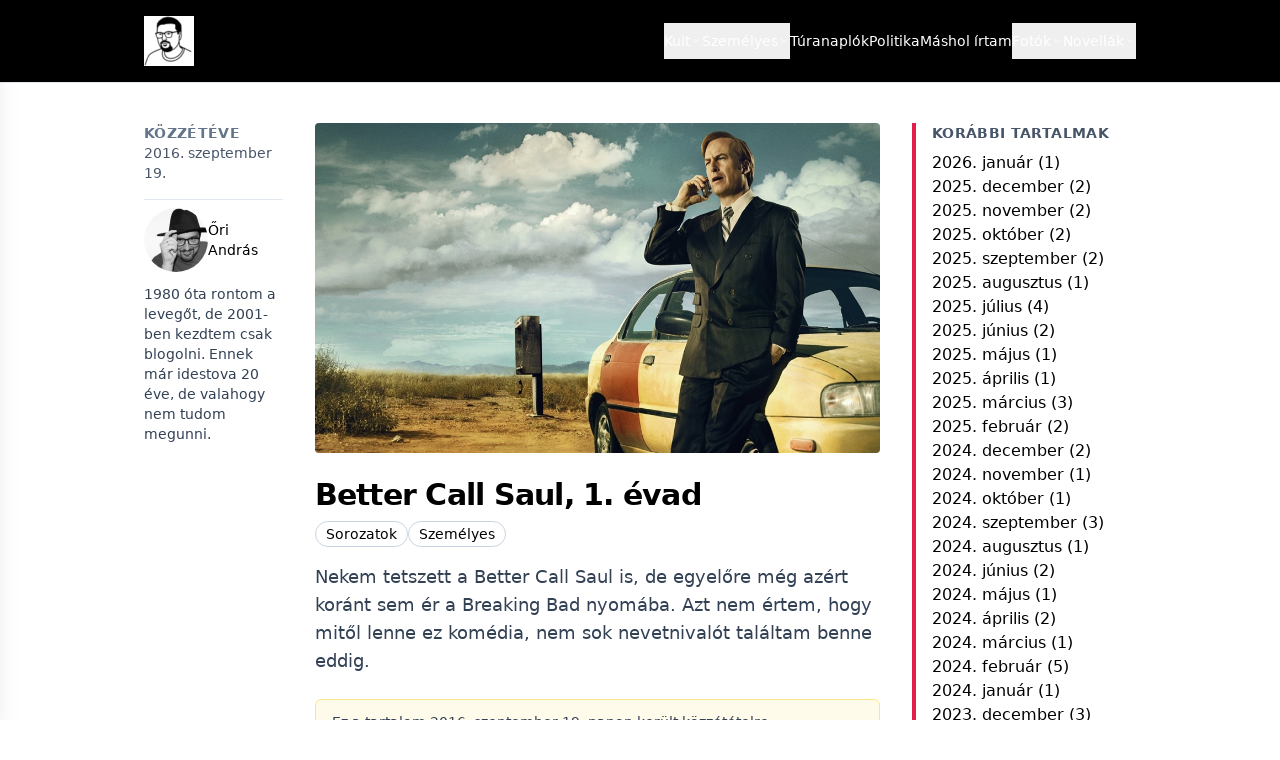

--- FILE ---
content_type: text/html; charset=UTF-8
request_url: https://oriandras.hu/2016/09/19/better-call-saul-1-evad/
body_size: 19350
content:
<!DOCTYPE html>
<html dir="ltr" lang="hu" prefix="og: https://ogp.me/ns#" class="scroll-smooth">
<head>
    <meta charset="UTF-8">
    <meta name="viewport" content="width=device-width, initial-scale=1">
    <title>Better Call Saul, 1. évad</title>

		<!-- All in One SEO 4.9.3 - aioseo.com -->
	<meta name="description" content="Nekem tetszett a Better Call Saul is, de egyelőre még azért koránt sem ér a Breaking Bad nyomába. Azt nem értem, hogy mitől lenne ez komédia, nem sok nevetnivalót találtam benne eddig." />
	<meta name="robots" content="max-image-preview:large" />
	<meta name="author" content="Őri András"/>
	<meta name="keywords" content="sorozat,televízió,vélemény,sorozatok,személyes" />
	<link rel="canonical" href="https://oriandras.hu/2016/09/19/better-call-saul-1-evad/" />
	<meta name="generator" content="All in One SEO (AIOSEO) 4.9.3" />
		<meta property="og:locale" content="hu_HU" />
		<meta property="og:site_name" content="Őri András – A szavak néha semmit nem jelentenek" />
		<meta property="og:type" content="article" />
		<meta property="og:title" content="Better Call Saul, 1. évad" />
		<meta property="og:description" content="Nekem tetszett a Better Call Saul is, de egyelőre még azért koránt sem ér a Breaking Bad nyomába. Azt nem értem, hogy mitől lenne ez komédia, nem sok nevetnivalót találtam benne eddig." />
		<meta property="og:url" content="https://oriandras.hu/2016/09/19/better-call-saul-1-evad/" />
		<meta property="og:image" content="https://oriandras.hu/wp-content/uploads/2025/08/cropped-oriandras_cropped.png" />
		<meta property="og:image:secure_url" content="https://oriandras.hu/wp-content/uploads/2025/08/cropped-oriandras_cropped.png" />
		<meta property="article:published_time" content="2016-09-19T07:58:40+00:00" />
		<meta property="article:modified_time" content="2016-09-19T07:58:40+00:00" />
		<meta name="twitter:card" content="summary" />
		<meta name="twitter:site" content="@oriandras" />
		<meta name="twitter:title" content="Better Call Saul, 1. évad" />
		<meta name="twitter:description" content="Nekem tetszett a Better Call Saul is, de egyelőre még azért koránt sem ér a Breaking Bad nyomába. Azt nem értem, hogy mitől lenne ez komédia, nem sok nevetnivalót találtam benne eddig." />
		<meta name="twitter:creator" content="@oriandras" />
		<meta name="twitter:image" content="https://oriandras.hu/wp-content/uploads/2025/08/cropped-oriandras_cropped.png" />
		<script type="application/ld+json" class="aioseo-schema">
			{"@context":"https:\/\/schema.org","@graph":[{"@type":"BlogPosting","@id":"https:\/\/oriandras.hu\/2016\/09\/19\/better-call-saul-1-evad\/#blogposting","name":"Better Call Saul, 1. \u00e9vad","headline":"Better Call Saul, 1. \u00e9vad","author":{"@id":"https:\/\/oriandras.hu\/author\/ori-andras\/#author"},"publisher":{"@id":"https:\/\/oriandras.hu\/#person"},"image":{"@type":"ImageObject","url":"https:\/\/oriandras.hu\/wp-content\/uploads\/2016\/09\/bettercallsaul-1.jpg","width":1024,"height":597},"datePublished":"2016-09-19T09:58:40+02:00","dateModified":"2016-09-19T09:58:40+02:00","inLanguage":"hu-HU","mainEntityOfPage":{"@id":"https:\/\/oriandras.hu\/2016\/09\/19\/better-call-saul-1-evad\/#webpage"},"isPartOf":{"@id":"https:\/\/oriandras.hu\/2016\/09\/19\/better-call-saul-1-evad\/#webpage"},"articleSection":"Sorozatok, Szem\u00e9lyes, Sorozat, Telev\u00edzi\u00f3, V\u00e9lem\u00e9ny"},{"@type":"BreadcrumbList","@id":"https:\/\/oriandras.hu\/2016\/09\/19\/better-call-saul-1-evad\/#breadcrumblist","itemListElement":[{"@type":"ListItem","@id":"https:\/\/oriandras.hu#listItem","position":1,"name":"Home","item":"https:\/\/oriandras.hu","nextItem":{"@type":"ListItem","@id":"https:\/\/oriandras.hu\/sorozatok\/#listItem","name":"Sorozatok"}},{"@type":"ListItem","@id":"https:\/\/oriandras.hu\/sorozatok\/#listItem","position":2,"name":"Sorozatok","item":"https:\/\/oriandras.hu\/sorozatok\/","nextItem":{"@type":"ListItem","@id":"https:\/\/oriandras.hu\/2016\/09\/19\/better-call-saul-1-evad\/#listItem","name":"Better Call Saul, 1. \u00e9vad"},"previousItem":{"@type":"ListItem","@id":"https:\/\/oriandras.hu#listItem","name":"Home"}},{"@type":"ListItem","@id":"https:\/\/oriandras.hu\/2016\/09\/19\/better-call-saul-1-evad\/#listItem","position":3,"name":"Better Call Saul, 1. \u00e9vad","previousItem":{"@type":"ListItem","@id":"https:\/\/oriandras.hu\/sorozatok\/#listItem","name":"Sorozatok"}}]},{"@type":"Person","@id":"https:\/\/oriandras.hu\/#person","name":"\u0150ri Andr\u00e1s","image":{"@type":"ImageObject","@id":"https:\/\/oriandras.hu\/2016\/09\/19\/better-call-saul-1-evad\/#personImage","url":"https:\/\/secure.gravatar.com\/avatar\/1909a165db292156b9e6896fc40d57b60eabcc861d1b5a50cc97148c85f01110?s=96&d=mm&r=g","width":96,"height":96,"caption":"\u0150ri Andr\u00e1s"}},{"@type":"Person","@id":"https:\/\/oriandras.hu\/author\/ori-andras\/#author","url":"https:\/\/oriandras.hu\/author\/ori-andras\/","name":"\u0150ri Andr\u00e1s","image":{"@type":"ImageObject","@id":"https:\/\/oriandras.hu\/2016\/09\/19\/better-call-saul-1-evad\/#authorImage","url":"https:\/\/secure.gravatar.com\/avatar\/1909a165db292156b9e6896fc40d57b60eabcc861d1b5a50cc97148c85f01110?s=96&d=mm&r=g","width":96,"height":96,"caption":"\u0150ri Andr\u00e1s"}},{"@type":"WebPage","@id":"https:\/\/oriandras.hu\/2016\/09\/19\/better-call-saul-1-evad\/#webpage","url":"https:\/\/oriandras.hu\/2016\/09\/19\/better-call-saul-1-evad\/","name":"Better Call Saul, 1. \u00e9vad","description":"Nekem tetszett a Better Call Saul is, de egyel\u0151re m\u00e9g az\u00e9rt kor\u00e1nt sem \u00e9r a Breaking Bad nyom\u00e1ba. Azt nem \u00e9rtem, hogy mit\u0151l lenne ez kom\u00e9dia, nem sok nevetnival\u00f3t tal\u00e1ltam benne eddig.","inLanguage":"hu-HU","isPartOf":{"@id":"https:\/\/oriandras.hu\/#website"},"breadcrumb":{"@id":"https:\/\/oriandras.hu\/2016\/09\/19\/better-call-saul-1-evad\/#breadcrumblist"},"author":{"@id":"https:\/\/oriandras.hu\/author\/ori-andras\/#author"},"creator":{"@id":"https:\/\/oriandras.hu\/author\/ori-andras\/#author"},"image":{"@type":"ImageObject","url":"https:\/\/oriandras.hu\/wp-content\/uploads\/2016\/09\/bettercallsaul-1.jpg","@id":"https:\/\/oriandras.hu\/2016\/09\/19\/better-call-saul-1-evad\/#mainImage","width":1024,"height":597},"primaryImageOfPage":{"@id":"https:\/\/oriandras.hu\/2016\/09\/19\/better-call-saul-1-evad\/#mainImage"},"datePublished":"2016-09-19T09:58:40+02:00","dateModified":"2016-09-19T09:58:40+02:00"},{"@type":"WebSite","@id":"https:\/\/oriandras.hu\/#website","url":"https:\/\/oriandras.hu\/","name":"\u0150ri Andr\u00e1s","description":"A szavak n\u00e9ha semmit nem jelentenek","inLanguage":"hu-HU","publisher":{"@id":"https:\/\/oriandras.hu\/#person"}}]}
		</script>
		<!-- All in One SEO -->

<link rel='dns-prefetch' href='//stats.wp.com' />
<link rel='dns-prefetch' href='//widgets.wp.com' />
<link rel='dns-prefetch' href='//s0.wp.com' />
<link rel='dns-prefetch' href='//0.gravatar.com' />
<link rel='dns-prefetch' href='//1.gravatar.com' />
<link rel='dns-prefetch' href='//2.gravatar.com' />
<link rel="alternate" title="oEmbed (JSON)" type="application/json+oembed" href="https://oriandras.hu/wp-json/oembed/1.0/embed?url=https%3A%2F%2Foriandras.hu%2F2016%2F09%2F19%2Fbetter-call-saul-1-evad%2F" />
<link rel="alternate" title="oEmbed (XML)" type="text/xml+oembed" href="https://oriandras.hu/wp-json/oembed/1.0/embed?url=https%3A%2F%2Foriandras.hu%2F2016%2F09%2F19%2Fbetter-call-saul-1-evad%2F&#038;format=xml" />
<style id='wp-img-auto-sizes-contain-inline-css'>
img:is([sizes=auto i],[sizes^="auto," i]){contain-intrinsic-size:3000px 1500px}
/*# sourceURL=wp-img-auto-sizes-contain-inline-css */
</style>
<link rel='stylesheet' id='jetpack_related-posts-css' href='https://oriandras.hu/wp-content/plugins/jetpack/modules/related-posts/related-posts.css?ver=20240116' media='all' />
<style id='wp-emoji-styles-inline-css'>

	img.wp-smiley, img.emoji {
		display: inline !important;
		border: none !important;
		box-shadow: none !important;
		height: 1em !important;
		width: 1em !important;
		margin: 0 0.07em !important;
		vertical-align: -0.1em !important;
		background: none !important;
		padding: 0 !important;
	}
/*# sourceURL=wp-emoji-styles-inline-css */
</style>
<style id='wp-block-library-inline-css'>
:root{--wp-block-synced-color:#7a00df;--wp-block-synced-color--rgb:122,0,223;--wp-bound-block-color:var(--wp-block-synced-color);--wp-editor-canvas-background:#ddd;--wp-admin-theme-color:#007cba;--wp-admin-theme-color--rgb:0,124,186;--wp-admin-theme-color-darker-10:#006ba1;--wp-admin-theme-color-darker-10--rgb:0,107,160.5;--wp-admin-theme-color-darker-20:#005a87;--wp-admin-theme-color-darker-20--rgb:0,90,135;--wp-admin-border-width-focus:2px}@media (min-resolution:192dpi){:root{--wp-admin-border-width-focus:1.5px}}.wp-element-button{cursor:pointer}:root .has-very-light-gray-background-color{background-color:#eee}:root .has-very-dark-gray-background-color{background-color:#313131}:root .has-very-light-gray-color{color:#eee}:root .has-very-dark-gray-color{color:#313131}:root .has-vivid-green-cyan-to-vivid-cyan-blue-gradient-background{background:linear-gradient(135deg,#00d084,#0693e3)}:root .has-purple-crush-gradient-background{background:linear-gradient(135deg,#34e2e4,#4721fb 50%,#ab1dfe)}:root .has-hazy-dawn-gradient-background{background:linear-gradient(135deg,#faaca8,#dad0ec)}:root .has-subdued-olive-gradient-background{background:linear-gradient(135deg,#fafae1,#67a671)}:root .has-atomic-cream-gradient-background{background:linear-gradient(135deg,#fdd79a,#004a59)}:root .has-nightshade-gradient-background{background:linear-gradient(135deg,#330968,#31cdcf)}:root .has-midnight-gradient-background{background:linear-gradient(135deg,#020381,#2874fc)}:root{--wp--preset--font-size--normal:16px;--wp--preset--font-size--huge:42px}.has-regular-font-size{font-size:1em}.has-larger-font-size{font-size:2.625em}.has-normal-font-size{font-size:var(--wp--preset--font-size--normal)}.has-huge-font-size{font-size:var(--wp--preset--font-size--huge)}.has-text-align-center{text-align:center}.has-text-align-left{text-align:left}.has-text-align-right{text-align:right}.has-fit-text{white-space:nowrap!important}#end-resizable-editor-section{display:none}.aligncenter{clear:both}.items-justified-left{justify-content:flex-start}.items-justified-center{justify-content:center}.items-justified-right{justify-content:flex-end}.items-justified-space-between{justify-content:space-between}.screen-reader-text{border:0;clip-path:inset(50%);height:1px;margin:-1px;overflow:hidden;padding:0;position:absolute;width:1px;word-wrap:normal!important}.screen-reader-text:focus{background-color:#ddd;clip-path:none;color:#444;display:block;font-size:1em;height:auto;left:5px;line-height:normal;padding:15px 23px 14px;text-decoration:none;top:5px;width:auto;z-index:100000}html :where(.has-border-color){border-style:solid}html :where([style*=border-top-color]){border-top-style:solid}html :where([style*=border-right-color]){border-right-style:solid}html :where([style*=border-bottom-color]){border-bottom-style:solid}html :where([style*=border-left-color]){border-left-style:solid}html :where([style*=border-width]){border-style:solid}html :where([style*=border-top-width]){border-top-style:solid}html :where([style*=border-right-width]){border-right-style:solid}html :where([style*=border-bottom-width]){border-bottom-style:solid}html :where([style*=border-left-width]){border-left-style:solid}html :where(img[class*=wp-image-]){height:auto;max-width:100%}:where(figure){margin:0 0 1em}html :where(.is-position-sticky){--wp-admin--admin-bar--position-offset:var(--wp-admin--admin-bar--height,0px)}@media screen and (max-width:600px){html :where(.is-position-sticky){--wp-admin--admin-bar--position-offset:0px}}

/*# sourceURL=wp-block-library-inline-css */
</style><style id='wp-block-categories-inline-css'>
.wp-block-categories{box-sizing:border-box}.wp-block-categories.alignleft{margin-right:2em}.wp-block-categories.alignright{margin-left:2em}.wp-block-categories.wp-block-categories-dropdown.aligncenter{text-align:center}.wp-block-categories .wp-block-categories__label{display:block;width:100%}
/*# sourceURL=https://oriandras.hu/wp-includes/blocks/categories/style.min.css */
</style>
<style id='wp-block-heading-inline-css'>
h1:where(.wp-block-heading).has-background,h2:where(.wp-block-heading).has-background,h3:where(.wp-block-heading).has-background,h4:where(.wp-block-heading).has-background,h5:where(.wp-block-heading).has-background,h6:where(.wp-block-heading).has-background{padding:1.25em 2.375em}h1.has-text-align-left[style*=writing-mode]:where([style*=vertical-lr]),h1.has-text-align-right[style*=writing-mode]:where([style*=vertical-rl]),h2.has-text-align-left[style*=writing-mode]:where([style*=vertical-lr]),h2.has-text-align-right[style*=writing-mode]:where([style*=vertical-rl]),h3.has-text-align-left[style*=writing-mode]:where([style*=vertical-lr]),h3.has-text-align-right[style*=writing-mode]:where([style*=vertical-rl]),h4.has-text-align-left[style*=writing-mode]:where([style*=vertical-lr]),h4.has-text-align-right[style*=writing-mode]:where([style*=vertical-rl]),h5.has-text-align-left[style*=writing-mode]:where([style*=vertical-lr]),h5.has-text-align-right[style*=writing-mode]:where([style*=vertical-rl]),h6.has-text-align-left[style*=writing-mode]:where([style*=vertical-lr]),h6.has-text-align-right[style*=writing-mode]:where([style*=vertical-rl]){rotate:180deg}
/*# sourceURL=https://oriandras.hu/wp-includes/blocks/heading/style.min.css */
</style>
<style id='wp-block-columns-inline-css'>
.wp-block-columns{box-sizing:border-box;display:flex;flex-wrap:wrap!important}@media (min-width:782px){.wp-block-columns{flex-wrap:nowrap!important}}.wp-block-columns{align-items:normal!important}.wp-block-columns.are-vertically-aligned-top{align-items:flex-start}.wp-block-columns.are-vertically-aligned-center{align-items:center}.wp-block-columns.are-vertically-aligned-bottom{align-items:flex-end}@media (max-width:781px){.wp-block-columns:not(.is-not-stacked-on-mobile)>.wp-block-column{flex-basis:100%!important}}@media (min-width:782px){.wp-block-columns:not(.is-not-stacked-on-mobile)>.wp-block-column{flex-basis:0;flex-grow:1}.wp-block-columns:not(.is-not-stacked-on-mobile)>.wp-block-column[style*=flex-basis]{flex-grow:0}}.wp-block-columns.is-not-stacked-on-mobile{flex-wrap:nowrap!important}.wp-block-columns.is-not-stacked-on-mobile>.wp-block-column{flex-basis:0;flex-grow:1}.wp-block-columns.is-not-stacked-on-mobile>.wp-block-column[style*=flex-basis]{flex-grow:0}:where(.wp-block-columns){margin-bottom:1.75em}:where(.wp-block-columns.has-background){padding:1.25em 2.375em}.wp-block-column{flex-grow:1;min-width:0;overflow-wrap:break-word;word-break:break-word}.wp-block-column.is-vertically-aligned-top{align-self:flex-start}.wp-block-column.is-vertically-aligned-center{align-self:center}.wp-block-column.is-vertically-aligned-bottom{align-self:flex-end}.wp-block-column.is-vertically-aligned-stretch{align-self:stretch}.wp-block-column.is-vertically-aligned-bottom,.wp-block-column.is-vertically-aligned-center,.wp-block-column.is-vertically-aligned-top{width:100%}
/*# sourceURL=https://oriandras.hu/wp-includes/blocks/columns/style.min.css */
</style>
<style id='global-styles-inline-css'>
:root{--wp--preset--aspect-ratio--square: 1;--wp--preset--aspect-ratio--4-3: 4/3;--wp--preset--aspect-ratio--3-4: 3/4;--wp--preset--aspect-ratio--3-2: 3/2;--wp--preset--aspect-ratio--2-3: 2/3;--wp--preset--aspect-ratio--16-9: 16/9;--wp--preset--aspect-ratio--9-16: 9/16;--wp--preset--color--black: #000000;--wp--preset--color--cyan-bluish-gray: #abb8c3;--wp--preset--color--white: #ffffff;--wp--preset--color--pale-pink: #f78da7;--wp--preset--color--vivid-red: #cf2e2e;--wp--preset--color--luminous-vivid-orange: #ff6900;--wp--preset--color--luminous-vivid-amber: #fcb900;--wp--preset--color--light-green-cyan: #7bdcb5;--wp--preset--color--vivid-green-cyan: #00d084;--wp--preset--color--pale-cyan-blue: #8ed1fc;--wp--preset--color--vivid-cyan-blue: #0693e3;--wp--preset--color--vivid-purple: #9b51e0;--wp--preset--gradient--vivid-cyan-blue-to-vivid-purple: linear-gradient(135deg,rgb(6,147,227) 0%,rgb(155,81,224) 100%);--wp--preset--gradient--light-green-cyan-to-vivid-green-cyan: linear-gradient(135deg,rgb(122,220,180) 0%,rgb(0,208,130) 100%);--wp--preset--gradient--luminous-vivid-amber-to-luminous-vivid-orange: linear-gradient(135deg,rgb(252,185,0) 0%,rgb(255,105,0) 100%);--wp--preset--gradient--luminous-vivid-orange-to-vivid-red: linear-gradient(135deg,rgb(255,105,0) 0%,rgb(207,46,46) 100%);--wp--preset--gradient--very-light-gray-to-cyan-bluish-gray: linear-gradient(135deg,rgb(238,238,238) 0%,rgb(169,184,195) 100%);--wp--preset--gradient--cool-to-warm-spectrum: linear-gradient(135deg,rgb(74,234,220) 0%,rgb(151,120,209) 20%,rgb(207,42,186) 40%,rgb(238,44,130) 60%,rgb(251,105,98) 80%,rgb(254,248,76) 100%);--wp--preset--gradient--blush-light-purple: linear-gradient(135deg,rgb(255,206,236) 0%,rgb(152,150,240) 100%);--wp--preset--gradient--blush-bordeaux: linear-gradient(135deg,rgb(254,205,165) 0%,rgb(254,45,45) 50%,rgb(107,0,62) 100%);--wp--preset--gradient--luminous-dusk: linear-gradient(135deg,rgb(255,203,112) 0%,rgb(199,81,192) 50%,rgb(65,88,208) 100%);--wp--preset--gradient--pale-ocean: linear-gradient(135deg,rgb(255,245,203) 0%,rgb(182,227,212) 50%,rgb(51,167,181) 100%);--wp--preset--gradient--electric-grass: linear-gradient(135deg,rgb(202,248,128) 0%,rgb(113,206,126) 100%);--wp--preset--gradient--midnight: linear-gradient(135deg,rgb(2,3,129) 0%,rgb(40,116,252) 100%);--wp--preset--font-size--small: 13px;--wp--preset--font-size--medium: 20px;--wp--preset--font-size--large: 36px;--wp--preset--font-size--x-large: 42px;--wp--preset--spacing--20: 0.44rem;--wp--preset--spacing--30: 0.67rem;--wp--preset--spacing--40: 1rem;--wp--preset--spacing--50: 1.5rem;--wp--preset--spacing--60: 2.25rem;--wp--preset--spacing--70: 3.38rem;--wp--preset--spacing--80: 5.06rem;--wp--preset--shadow--natural: 6px 6px 9px rgba(0, 0, 0, 0.2);--wp--preset--shadow--deep: 12px 12px 50px rgba(0, 0, 0, 0.4);--wp--preset--shadow--sharp: 6px 6px 0px rgba(0, 0, 0, 0.2);--wp--preset--shadow--outlined: 6px 6px 0px -3px rgb(255, 255, 255), 6px 6px rgb(0, 0, 0);--wp--preset--shadow--crisp: 6px 6px 0px rgb(0, 0, 0);}:where(.is-layout-flex){gap: 0.5em;}:where(.is-layout-grid){gap: 0.5em;}body .is-layout-flex{display: flex;}.is-layout-flex{flex-wrap: wrap;align-items: center;}.is-layout-flex > :is(*, div){margin: 0;}body .is-layout-grid{display: grid;}.is-layout-grid > :is(*, div){margin: 0;}:where(.wp-block-columns.is-layout-flex){gap: 2em;}:where(.wp-block-columns.is-layout-grid){gap: 2em;}:where(.wp-block-post-template.is-layout-flex){gap: 1.25em;}:where(.wp-block-post-template.is-layout-grid){gap: 1.25em;}.has-black-color{color: var(--wp--preset--color--black) !important;}.has-cyan-bluish-gray-color{color: var(--wp--preset--color--cyan-bluish-gray) !important;}.has-white-color{color: var(--wp--preset--color--white) !important;}.has-pale-pink-color{color: var(--wp--preset--color--pale-pink) !important;}.has-vivid-red-color{color: var(--wp--preset--color--vivid-red) !important;}.has-luminous-vivid-orange-color{color: var(--wp--preset--color--luminous-vivid-orange) !important;}.has-luminous-vivid-amber-color{color: var(--wp--preset--color--luminous-vivid-amber) !important;}.has-light-green-cyan-color{color: var(--wp--preset--color--light-green-cyan) !important;}.has-vivid-green-cyan-color{color: var(--wp--preset--color--vivid-green-cyan) !important;}.has-pale-cyan-blue-color{color: var(--wp--preset--color--pale-cyan-blue) !important;}.has-vivid-cyan-blue-color{color: var(--wp--preset--color--vivid-cyan-blue) !important;}.has-vivid-purple-color{color: var(--wp--preset--color--vivid-purple) !important;}.has-black-background-color{background-color: var(--wp--preset--color--black) !important;}.has-cyan-bluish-gray-background-color{background-color: var(--wp--preset--color--cyan-bluish-gray) !important;}.has-white-background-color{background-color: var(--wp--preset--color--white) !important;}.has-pale-pink-background-color{background-color: var(--wp--preset--color--pale-pink) !important;}.has-vivid-red-background-color{background-color: var(--wp--preset--color--vivid-red) !important;}.has-luminous-vivid-orange-background-color{background-color: var(--wp--preset--color--luminous-vivid-orange) !important;}.has-luminous-vivid-amber-background-color{background-color: var(--wp--preset--color--luminous-vivid-amber) !important;}.has-light-green-cyan-background-color{background-color: var(--wp--preset--color--light-green-cyan) !important;}.has-vivid-green-cyan-background-color{background-color: var(--wp--preset--color--vivid-green-cyan) !important;}.has-pale-cyan-blue-background-color{background-color: var(--wp--preset--color--pale-cyan-blue) !important;}.has-vivid-cyan-blue-background-color{background-color: var(--wp--preset--color--vivid-cyan-blue) !important;}.has-vivid-purple-background-color{background-color: var(--wp--preset--color--vivid-purple) !important;}.has-black-border-color{border-color: var(--wp--preset--color--black) !important;}.has-cyan-bluish-gray-border-color{border-color: var(--wp--preset--color--cyan-bluish-gray) !important;}.has-white-border-color{border-color: var(--wp--preset--color--white) !important;}.has-pale-pink-border-color{border-color: var(--wp--preset--color--pale-pink) !important;}.has-vivid-red-border-color{border-color: var(--wp--preset--color--vivid-red) !important;}.has-luminous-vivid-orange-border-color{border-color: var(--wp--preset--color--luminous-vivid-orange) !important;}.has-luminous-vivid-amber-border-color{border-color: var(--wp--preset--color--luminous-vivid-amber) !important;}.has-light-green-cyan-border-color{border-color: var(--wp--preset--color--light-green-cyan) !important;}.has-vivid-green-cyan-border-color{border-color: var(--wp--preset--color--vivid-green-cyan) !important;}.has-pale-cyan-blue-border-color{border-color: var(--wp--preset--color--pale-cyan-blue) !important;}.has-vivid-cyan-blue-border-color{border-color: var(--wp--preset--color--vivid-cyan-blue) !important;}.has-vivid-purple-border-color{border-color: var(--wp--preset--color--vivid-purple) !important;}.has-vivid-cyan-blue-to-vivid-purple-gradient-background{background: var(--wp--preset--gradient--vivid-cyan-blue-to-vivid-purple) !important;}.has-light-green-cyan-to-vivid-green-cyan-gradient-background{background: var(--wp--preset--gradient--light-green-cyan-to-vivid-green-cyan) !important;}.has-luminous-vivid-amber-to-luminous-vivid-orange-gradient-background{background: var(--wp--preset--gradient--luminous-vivid-amber-to-luminous-vivid-orange) !important;}.has-luminous-vivid-orange-to-vivid-red-gradient-background{background: var(--wp--preset--gradient--luminous-vivid-orange-to-vivid-red) !important;}.has-very-light-gray-to-cyan-bluish-gray-gradient-background{background: var(--wp--preset--gradient--very-light-gray-to-cyan-bluish-gray) !important;}.has-cool-to-warm-spectrum-gradient-background{background: var(--wp--preset--gradient--cool-to-warm-spectrum) !important;}.has-blush-light-purple-gradient-background{background: var(--wp--preset--gradient--blush-light-purple) !important;}.has-blush-bordeaux-gradient-background{background: var(--wp--preset--gradient--blush-bordeaux) !important;}.has-luminous-dusk-gradient-background{background: var(--wp--preset--gradient--luminous-dusk) !important;}.has-pale-ocean-gradient-background{background: var(--wp--preset--gradient--pale-ocean) !important;}.has-electric-grass-gradient-background{background: var(--wp--preset--gradient--electric-grass) !important;}.has-midnight-gradient-background{background: var(--wp--preset--gradient--midnight) !important;}.has-small-font-size{font-size: var(--wp--preset--font-size--small) !important;}.has-medium-font-size{font-size: var(--wp--preset--font-size--medium) !important;}.has-large-font-size{font-size: var(--wp--preset--font-size--large) !important;}.has-x-large-font-size{font-size: var(--wp--preset--font-size--x-large) !important;}
:where(.wp-block-columns.is-layout-flex){gap: 2em;}:where(.wp-block-columns.is-layout-grid){gap: 2em;}
/*# sourceURL=global-styles-inline-css */
</style>
<style id='core-block-supports-inline-css'>
.wp-container-core-columns-is-layout-9d6595d7{flex-wrap:nowrap;}
/*# sourceURL=core-block-supports-inline-css */
</style>

<style id='classic-theme-styles-inline-css'>
/*! This file is auto-generated */
.wp-block-button__link{color:#fff;background-color:#32373c;border-radius:9999px;box-shadow:none;text-decoration:none;padding:calc(.667em + 2px) calc(1.333em + 2px);font-size:1.125em}.wp-block-file__button{background:#32373c;color:#fff;text-decoration:none}
/*# sourceURL=/wp-includes/css/classic-themes.min.css */
</style>
<link rel='stylesheet' id='oriandras-app-css' href='https://oriandras.hu/wp-content/themes/oriandras/dist/app.css?ver=1756209085' media='all' />
<link rel='stylesheet' id='jetpack_likes-css' href='https://oriandras.hu/wp-content/plugins/jetpack/modules/likes/style.css?ver=15.4' media='all' />
<script id="jetpack_related-posts-js-extra">
var related_posts_js_options = {"post_heading":"h4"};
//# sourceURL=jetpack_related-posts-js-extra
</script>
<script src="https://oriandras.hu/wp-content/plugins/jetpack/_inc/build/related-posts/related-posts.min.js?ver=20240116" id="jetpack_related-posts-js"></script>
<link rel="https://api.w.org/" href="https://oriandras.hu/wp-json/" /><link rel="alternate" title="JSON" type="application/json" href="https://oriandras.hu/wp-json/wp/v2/posts/5488" /><link rel="EditURI" type="application/rsd+xml" title="RSD" href="https://oriandras.hu/xmlrpc.php?rsd" />
<meta name="generator" content="WordPress 6.9" />
<link rel='shortlink' href='https://oriandras.hu/?p=5488' />
  <script src="https://cdn.onesignal.com/sdks/web/v16/OneSignalSDK.page.js" defer></script>
  <script>
          window.OneSignalDeferred = window.OneSignalDeferred || [];
          OneSignalDeferred.push(async function(OneSignal) {
            await OneSignal.init({
              appId: "ab4942ba-d877-4542-9681-7148a4ae0920",
              serviceWorkerOverrideForTypical: true,
              path: "https://oriandras.hu/wp-content/plugins/onesignal-free-web-push-notifications/sdk_files/",
              serviceWorkerParam: { scope: "/wp-content/plugins/onesignal-free-web-push-notifications/sdk_files/push/onesignal/" },
              serviceWorkerPath: "OneSignalSDKWorker.js",
            });
          });

          // Unregister the legacy OneSignal service worker to prevent scope conflicts
          if (navigator.serviceWorker) {
            navigator.serviceWorker.getRegistrations().then((registrations) => {
              // Iterate through all registered service workers
              registrations.forEach((registration) => {
                // Check the script URL to identify the specific service worker
                if (registration.active && registration.active.scriptURL.includes('OneSignalSDKWorker.js.php')) {
                  // Unregister the service worker
                  registration.unregister().then((success) => {
                    if (success) {
                      console.log('OneSignalSW: Successfully unregistered:', registration.active.scriptURL);
                    } else {
                      console.log('OneSignalSW: Failed to unregister:', registration.active.scriptURL);
                    }
                  });
                }
              });
            }).catch((error) => {
              console.error('Error fetching service worker registrations:', error);
            });
        }
        </script>
	<style>img#wpstats{display:none}</style>
		
<style id="oriandras-carousel">.oriandras-crsl{position:relative;overflow:hidden;max-width:100%;}
.oriandras-crsl-viewport{width:100%;height:100%;overflow:hidden}
.oriandras-crsl-track{display:flex;flex-wrap:nowrap;height:100%;will-change:transform;transition:transform .35s ease}
.oriandras-crsl-slide{flex:0 0 100%;height:100%;position:relative}
.oriandras-crsl-link{display:block;width:100%;height:100%;position:relative;color:inherit;text-decoration:none}
.oriandras-crsl-img{width:100%;height:100%;object-fit:cover;object-position:center;display:block}
.oriandras-crsl-placeholder{width:100%;height:100%;display:flex;align-items:center;justify-content:center;background:#f3f4f6;color:#111;font-weight:600;padding:1rem;text-align:center}
.oriandras-crsl-title{position:absolute;left:50%;transform:translateX(-50%);bottom:.75rem;display:inline-block;max-width:calc(100% - 1.5rem);background:rgba(0,0,0,.6);color:#fff;padding:.4rem .6rem;border-radius:.375rem;font-size:.95rem;text-align:center}
.oriandras-crsl-prev,.oriandras-crsl-next{position:absolute;top:50%;transform:translateY(-50%);background:var(--ori-accent, #2563eb);color:#fff;border:none;width:2.25rem;height:2.25rem;border-radius:999px;display:flex;align-items:center;justify-content:center;cursor:pointer}
.oriandras-crsl-prev{left:.5rem}
.oriandras-crsl-next{right:.5rem}
.oriandras-crsl-prev:hover,.oriandras-crsl-next:hover{filter:brightness(.9)}
.oriandras-crsl-prev:focus-visible,.oriandras-crsl-next:focus-visible{outline:2px solid #fff;outline-offset:2px;box-shadow:0 0 0 3px var(--ori-accent, #2563eb)}
.oriandras-crsl-dots{position:absolute;left:0;right:0;bottom:.35rem;display:flex;gap:.4rem;align-items:center;justify-content:center}
.oriandras-crsl-dot{width:.5rem;height:.5rem;border-radius:999px;background:var(--ori-accent, #2563eb);opacity:.35;border:0;padding:0;cursor:pointer}
.oriandras-crsl-dot[aria-current="true"]{opacity:1}
.oriandras-crsl-dot:focus-visible{outline:2px solid #fff;outline-offset:2px;box-shadow:0 0 0 3px var(--ori-accent, #2563eb)}
.sr-only{position:absolute;width:1px;height:1px;padding:0;margin:-1px;overflow:hidden;clip:rect(0,0,1px,1px);white-space:nowrap;border:0}
@media (min-width: 1024px){.oriandras-crsl-img{object-position:center center !important}.oriandras-crsl-link{background-position:center center !important}}
</style>

<style id="oriandras-fv">.ori-fv{margin:0 0 1rem 0}.ori-fv iframe{max-width:100%;width:100%;aspect-ratio:16/9;height:auto}.ori-fv video{max-width:100%;width:100%;height:auto}</style>

<style id="oriandras-galleries">.ori-gal-grid{display:grid;grid-template-columns:repeat(3,1fr);gap:.5rem}.ori-gal-item{position:relative;aspect-ratio:1/1;overflow:hidden;border-radius:.25rem;background:#f3f4f6}.ori-gal-item .ori-gal-link{position:absolute;inset:0;display:block}.ori-gal-item img{width:100%;height:100%;object-fit:cover;display:block;margin:0!important}.ori-gal-open{position:absolute;top:.4rem;right:.4rem;width:2.25rem;height:2.25rem;border-radius:999px;border:0;display:flex;align-items:center;justify-content:center;cursor:pointer;background:var(--ori-accent,#2563eb);color:#fff;box-shadow:0 2px 6px rgba(0,0,0,.15);z-index:2}.ori-gal-open:hover{filter:brightness(.95)}.ori-gal-open:focus-visible{outline:2px solid #fff;outline-offset:2px;box-shadow:0 0 0 3px var(--ori-accent,#2563eb)}.ori-gal-open svg{width:1.1rem;height:1.1rem;display:block}.ori-gal-open .ori-gal-ico{font-size:1.1rem;line-height:1}.ori-gal-lightbox{position:fixed;inset:0;background:rgba(0,0,0,.9);display:none;align-items:center;justify-content:center;z-index:9999}.ori-gal-lightbox[aria-hidden="false"]{display:flex}.ori-gal-lightbox img{max-width:90vw;max-height:85vh;object-fit:contain}.ori-gal-lightbox .ori-gal-close,.ori-gal-lightbox .ori-gal-prev,.ori-gal-lightbox .ori-gal-next{position:absolute;background:var(--ori-accent,#2563eb);border:0;color:#fff;width:2.5rem;height:2.5rem;border-radius:999px;display:flex;align-items:center;justify-content:center;cursor:pointer}
.ori-gal-lightbox .ori-gal-close{top:1rem;right:1rem;background:#111}
.ori-gal-lightbox .ori-gal-prev{left:1rem;top:50%;transform:translateY(-50%)}
.ori-gal-lightbox .ori-gal-next{right:1rem;top:50%;transform:translateY(-50%)}
.ori-gal-lightbox .ori-gal-caption{position:absolute;left:0;right:0;bottom:0;color:#fff;background:rgba(0,0,0,.5);padding:.5rem 1rem}.sr-only{position:absolute;width:1px;height:1px;padding:0;margin:-1px;overflow:hidden;clip:rect(0,0,1px,1px);white-space:nowrap;border:0}</style>
<link rel="icon" href="https://oriandras.hu/wp-content/uploads/2025/08/cropped-cropped-oriandras_cropped-32x32.png" sizes="32x32" />
<link rel="icon" href="https://oriandras.hu/wp-content/uploads/2025/08/cropped-cropped-oriandras_cropped-192x192.png" sizes="192x192" />
<link rel="apple-touch-icon" href="https://oriandras.hu/wp-content/uploads/2025/08/cropped-cropped-oriandras_cropped-180x180.png" />
<meta name="msapplication-TileImage" content="https://oriandras.hu/wp-content/uploads/2025/08/cropped-cropped-oriandras_cropped-270x270.png" />

<style id="oriandras-theme-colors">
:root{--ori-main: #000000; --ori-accent: #e11d48; --ori-body-bg: #ffffff; --ori-body-fg: #000000; --ori-header-bg: #000000; --ori-header-fg: #ffffff; --ori-nav-bg: #ffffff; --ori-nav-fg: #000000; --ori-footer-bg: #000000; --ori-footer-fg: #ffffff; --ori-btt-bg: #e11d48; --ori-btt-fg: #ffffff;}
a{color: var(--ori-accent);} a:hover{color: var(--ori-accent);} 
h1,h2,h3,h4,h5,h6{color: var(--ori-main);} 
.entry-content strong, .entry-content b, .entry-content em, .entry-content i, .prose strong, .prose b, .prose em, .prose i{color: var(--ori-accent);} 
blockquote{border-left: 4px solid var(--ori-accent); padding-left: 1rem;}
.widget{border-left: 0.25rem solid var(--ori-accent); padding-left: 1rem;}
body{background-color: var(--ori-body-bg); color: var(--ori-body-fg);}
body a, body a:hover, body a:focus{color: var(--ori-body-fg);}
header[role=\"banner\"], #site-header{background-color: var(--ori-header-bg); color: var(--ori-header-fg);}
header[role=\"banner\"] *, header[role=\"banner\"] a, header[role=\"banner\"] a:hover, header[role=\"banner\"] a:focus, #site-header *, #site-header a, #site-header a:hover, #site-header a:focus{color: var(--ori-header-fg);}
nav[aria-label="Primary"] .sub-menu a:hover, nav[aria-label="Primary"] .sub-menu button:hover{background-color: rgba(0,0,0,0.9); color: #ffffff;}
#mobile-nav{background-color: var(--ori-nav-bg); color: var(--ori-nav-fg);}
#mobile-nav *, #mobile-nav a, #mobile-nav a:hover, #mobile-nav a:focus{color: var(--ori-nav-fg);}
footer[role=\"contentinfo\"], footer{background-color: var(--ori-footer-bg); color: var(--ori-footer-fg);}
footer[role=\"contentinfo\"] *, footer *, footer a, footer a:hover, footer a:focus{color: var(--ori-footer-fg);}
#back-to-top{background-color: var(--ori-btt-bg); color: var(--ori-btt-fg); --tw-ring-color: var(--ori-btt-bg);}
.navigation.pagination .nav-links{display:flex;flex-wrap:wrap;align-items:center;gap:.5rem}
.navigation.pagination ul.page-numbers{display:flex;flex-wrap:wrap;gap:.5rem;margin:0;padding:0;list-style:none}
.navigation.pagination .page-numbers{display:inline-flex;align-items:center;justify-content:center;gap:.25rem;padding:.5rem .75rem;border-radius:.375rem;border:1px solid #e5e7eb;background:#ffffff;color:#111827;text-decoration:none;line-height:1;margin:0;}
.navigation.pagination .page-numbers:hover{background:#f8fafc}
.navigation.pagination .page-numbers:focus-visible{outline:2px solid #fff;outline-offset:2px;box-shadow:0 0 0 3px var(--ori-accent, #2563eb)}
.navigation.pagination .page-numbers.current,.navigation.pagination .page-numbers[aria-current="page"]{background:var(--ori-accent, #2563eb);border-color:var(--ori-accent, #2563eb);color:#ffffff}
.navigation.pagination .page-numbers.prev,.navigation.pagination .page-numbers.next{background:#ffffff;color:#111827;border:1px solid #e5e7eb}
</style>
</head>
<body class="wp-singular post-template-default single single-post postid-5488 single-format-standard wp-custom-logo wp-embed-responsive wp-theme-oriandras antialiased overflow-x-hidden w-full">
<a class="skip-link sr-only focus:not-sr-only focus:absolute focus:top-2 focus:left-2 focus:bg-white focus:text-blue-700 focus:px-3 focus:py-2 focus:rounded" href="#primary">Skip to content</a>
<div id="page" class="min-h-screen flex flex-col w-full">
<header id="site-header" class="w-full border-b border-slate-200" role="banner">
    <div class="header-inner max-w-5xl mx-auto px-4 py-3 md:py-4 flex items-center justify-between gap-4">
        <div class="flex items-center gap-3 flex-1 md:flex-none">
            <button id="nav-toggle" class="md:hidden inline-flex items-center justify-center rounded-md p-2 text-slate-700 hover:bg-slate-100 focus:outline-none focus:ring-2 focus:ring-blue-600" aria-controls="mobile-nav" aria-expanded="false" aria-label="Open menu">
                <svg class="h-6 w-6" viewBox="0 0 24 24" fill="none" stroke="currentColor" stroke-width="2"><path stroke-linecap="round" stroke-linejoin="round" d="M4 6h16M4 12h16M4 18h16"/></svg>
            </button>
            <div class="flex items-center ml-auto md:ml-0">
                                    <a href="https://oriandras.hu/" class="custom-logo-link" rel="home"><img width="50" height="50" src="https://oriandras.hu/wp-content/uploads/2025/08/cropped-oriandras_cropped-50x50.png" class="custom-logo h-auto max-h-[40px] md:max-h-[50px]" alt="Őri András" decoding="async" srcset="https://oriandras.hu/wp-content/uploads/2025/08/cropped-oriandras_cropped-50x50.png 50w, https://oriandras.hu/wp-content/uploads/2025/08/cropped-oriandras_cropped.png 80w" sizes="(max-width: 50px) 100vw, 50px" /></a>                            </div>
        </div>

                    <nav aria-label="Primary" class="hidden md:block">
                <ul id="menu-main-navigation" class="menu flex items-center gap-6 text-sm font-medium"><li id="menu-item-10376" class="menu-item menu-item-type-custom menu-item-object-custom menu-item-has-children menu-item depth-0 has-children group relative"><button type="button" class="inline-flex items-center gap-1 py-2 text-sm" aria-haspopup="true" aria-expanded="false"><span>Kult</span><svg class="h-3 w-3 opacity-70" viewBox="0 0 20 20" fill="currentColor" aria-hidden="true"><path fill-rule="evenodd" d="M5.23 7.21a.75.75 0 011.06.02L10 10.94l3.71-3.71a.75.75 0 111.06 1.06l-4.24 4.24a.75.75 0 01-1.06 0L5.21 8.29a.75.75 0 01.02-1.08z" clip-rule="evenodd"/></svg></button>
<ul class="sub-menu absolute z-40 mt-2 rounded-lg shadow-lg ring-1 ring-black/5 hidden group-focus-within:block min-w-[12rem] py-2" role="menu" style="background-color: var(--ori-header-bg); color: var(--ori-header-fg);">
<li id="menu-item-10379" class="menu-item menu-item-type-taxonomy menu-item-object-category menu-item depth-1"><a href="https://oriandras.hu/konyvek/" class="inline-flex items-center gap-1 py-2 text-sm" role="menuitem"><span>Könyvek</span></a></li>
<li id="menu-item-10381" class="menu-item menu-item-type-taxonomy menu-item-object-category menu-item depth-1"><a href="https://oriandras.hu/mozi/" class="inline-flex items-center gap-1 py-2 text-sm" role="menuitem"><span>Mozi</span></a></li>
<li id="menu-item-10383" class="menu-item menu-item-type-taxonomy menu-item-object-category current-post-ancestor current-menu-parent current-post-parent menu-item depth-1"><a href="https://oriandras.hu/sorozatok/" class="inline-flex items-center gap-1 py-2 text-sm" role="menuitem"><span>Sorozatok</span></a></li>
<li id="menu-item-10385" class="menu-item menu-item-type-taxonomy menu-item-object-category menu-item depth-1"><a href="https://oriandras.hu/szinhaz/" class="inline-flex items-center gap-1 py-2 text-sm" role="menuitem"><span>Színház</span></a></li>
<li id="menu-item-10388" class="menu-item menu-item-type-taxonomy menu-item-object-category menu-item depth-1"><a href="https://oriandras.hu/zene/" class="inline-flex items-center gap-1 py-2 text-sm" role="menuitem"><span>Zene</span></a></li>
<li id="menu-item-1098" class="menu-item menu-item-type-taxonomy menu-item-object-category menu-item depth-1"><a href="https://oriandras.hu/geekzone/" class="inline-flex items-center gap-1 py-2 text-sm" role="menuitem"><span>GeekZone</span></a></li>
</ul>
</li>
<li id="menu-item-10389" class="menu-item menu-item-type-custom menu-item-object-custom menu-item-has-children menu-item depth-0 has-children group relative"><button type="button" class="inline-flex items-center gap-1 py-2 text-sm" aria-haspopup="true" aria-expanded="false"><span>Személyes</span><svg class="h-3 w-3 opacity-70" viewBox="0 0 20 20" fill="currentColor" aria-hidden="true"><path fill-rule="evenodd" d="M5.23 7.21a.75.75 0 011.06.02L10 10.94l3.71-3.71a.75.75 0 111.06 1.06l-4.24 4.24a.75.75 0 01-1.06 0L5.21 8.29a.75.75 0 01.02-1.08z" clip-rule="evenodd"/></svg></button>
<ul class="sub-menu absolute z-40 mt-2 rounded-lg shadow-lg ring-1 ring-black/5 hidden group-focus-within:block min-w-[12rem] py-2" role="menu" style="background-color: var(--ori-header-bg); color: var(--ori-header-fg);">
<li id="menu-item-10384" class="menu-item menu-item-type-taxonomy menu-item-object-category current-post-ancestor current-menu-parent current-post-parent menu-item depth-1"><a href="https://oriandras.hu/szemelyes/" class="inline-flex items-center gap-1 py-2 text-sm" role="menuitem"><span>Személyes</span></a></li>
<li id="menu-item-10378" class="menu-item menu-item-type-taxonomy menu-item-object-category menu-item depth-1"><a href="https://oriandras.hu/gyerekszaj/" class="inline-flex items-center gap-1 py-2 text-sm" role="menuitem"><span>Gyerekszáj</span></a></li>
<li id="menu-item-11254" class="menu-item menu-item-type-post_type menu-item-object-page menu-item-home menu-item depth-1"><a href="https://oriandras.hu/nyitolap/" class="inline-flex items-center gap-1 py-2 text-sm" role="menuitem"><span>Nyitólap</span></a></li>
</ul>
</li>
<li id="menu-item-1096" class="menu-item menu-item-type-taxonomy menu-item-object-category menu-item depth-0 group relative"><a href="https://oriandras.hu/kirandulas/" class="inline-flex items-center gap-1 py-2 text-sm" role="menuitem"><span>Túranaplók</span></a></li>
<li id="menu-item-10382" class="menu-item menu-item-type-taxonomy menu-item-object-category menu-item depth-0 group relative"><a href="https://oriandras.hu/politika/" class="inline-flex items-center gap-1 py-2 text-sm" role="menuitem"><span>Politika</span></a></li>
<li id="menu-item-10380" class="menu-item menu-item-type-taxonomy menu-item-object-category menu-item depth-0 group relative"><a href="https://oriandras.hu/mashol-irtam/" class="inline-flex items-center gap-1 py-2 text-sm" role="menuitem"><span>Máshol írtam</span></a></li>
<li id="menu-item-11526" class="menu-item menu-item-type-custom menu-item-object-custom menu-item-has-children menu-item depth-0 has-children group relative"><button type="button" class="inline-flex items-center gap-1 py-2 text-sm" aria-haspopup="true" aria-expanded="false"><span>Fotók</span><svg class="h-3 w-3 opacity-70" viewBox="0 0 20 20" fill="currentColor" aria-hidden="true"><path fill-rule="evenodd" d="M5.23 7.21a.75.75 0 011.06.02L10 10.94l3.71-3.71a.75.75 0 111.06 1.06l-4.24 4.24a.75.75 0 01-1.06 0L5.21 8.29a.75.75 0 01.02-1.08z" clip-rule="evenodd"/></svg></button>
<ul class="sub-menu absolute z-40 mt-2 rounded-lg shadow-lg ring-1 ring-black/5 hidden group-focus-within:block min-w-[12rem] py-2" role="menu" style="background-color: var(--ori-header-bg); color: var(--ori-header-fg);">
<li id="menu-item-11607" class="menu-item menu-item-type-post_type menu-item-object-page menu-item depth-1"><a href="https://oriandras.hu/galeriak/" class="inline-flex items-center gap-1 py-2 text-sm" role="menuitem"><span>Összes fotó</span></a></li>
<li id="menu-item-11623" class="menu-item menu-item-type-post_type menu-item-object-page menu-item depth-1"><a href="https://oriandras.hu/galeriak/2025-oszi-fenykepek/" class="inline-flex items-center gap-1 py-2 text-sm" role="menuitem"><span>2025 őszi fényképek</span></a></li>
<li id="menu-item-11527" class="menu-item menu-item-type-post_type menu-item-object-page menu-item depth-1"><a href="https://oriandras.hu/2025-nyari-fenykepek/" class="inline-flex items-center gap-1 py-2 text-sm" role="menuitem"><span>2025 nyári fényképek</span></a></li>
<li id="menu-item-11587" class="menu-item menu-item-type-post_type menu-item-object-page menu-item depth-1"><a href="https://oriandras.hu/budapest-pride-2025/" class="inline-flex items-center gap-1 py-2 text-sm" role="menuitem"><span>Budapest Pride 2025</span></a></li>
</ul>
</li>
<li id="menu-item-11659" class="menu-item menu-item-type-custom menu-item-object-custom menu-item-has-children menu-item depth-0 has-children group relative"><button type="button" class="inline-flex items-center gap-1 py-2 text-sm" aria-haspopup="true" aria-expanded="false"><span>Novellák</span><svg class="h-3 w-3 opacity-70" viewBox="0 0 20 20" fill="currentColor" aria-hidden="true"><path fill-rule="evenodd" d="M5.23 7.21a.75.75 0 011.06.02L10 10.94l3.71-3.71a.75.75 0 111.06 1.06l-4.24 4.24a.75.75 0 01-1.06 0L5.21 8.29a.75.75 0 01.02-1.08z" clip-rule="evenodd"/></svg></button>
<ul class="sub-menu absolute z-40 mt-2 rounded-lg shadow-lg ring-1 ring-black/5 hidden group-focus-within:block min-w-[12rem] py-2" role="menu" style="background-color: var(--ori-header-bg); color: var(--ori-header-fg);">
<li id="menu-item-11660" class="menu-item menu-item-type-post_type menu-item-object-page menu-item depth-1"><a href="https://oriandras.hu/eszter-konyve/" class="inline-flex items-center gap-1 py-2 text-sm" role="menuitem"><span>Eszter Könyve</span></a></li>
</ul>
</li>
</ul>            </nav>
            </div>
</header>

<!-- Mobile off-canvas menu -->
<div id="nav-overlay" class="fixed inset-0 bg-black/40 hidden z-40" aria-hidden="true"></div>
<aside id="mobile-nav" class="fixed inset-y-0 left-0 z-50 w-72 max-w-[85vw] -translate-x-full transform bg-white shadow-xl transition-transform duration-300 ease-in-out will-change-transform overflow-y-auto" role="dialog" aria-modal="true" aria-labelledby="mobile-nav-title" aria-hidden="true">
    <div class="p-4 border-b border-slate-200 flex items-center justify-between">
        <span id="mobile-nav-title" class="font-semibold">Őri András</span>
        <button id="nav-close" class="inline-flex items-center justify-center rounded-md p-2 text-slate-700 hover:bg-slate-100 focus:outline-none focus:ring-2 focus:ring-blue-600" aria-label="Close menu">
            <svg class="h-6 w-6" viewBox="0 0 24 24" fill="none" stroke="currentColor" stroke-width="2"><path stroke-linecap="round" stroke-linejoin="round" d="M6 18L18 6M6 6l12 12"/></svg>
        </button>
    </div>
    <nav aria-label="Mobile" class="p-2">
                    <ul id="menu-main-navigation-1" class="space-y-1 text-slate-800"><li id="menu-item-10376" class="menu-item menu-item-type-custom menu-item-object-custom menu-item-has-children menu-item depth-0 has-children group relative"><button type="button" class="inline-flex items-center gap-1 py-2 text-sm" aria-haspopup="true" aria-expanded="false"><span>Kult</span><svg class="h-3 w-3 opacity-70" viewBox="0 0 20 20" fill="currentColor" aria-hidden="true"><path fill-rule="evenodd" d="M5.23 7.21a.75.75 0 011.06.02L10 10.94l3.71-3.71a.75.75 0 111.06 1.06l-4.24 4.24a.75.75 0 01-1.06 0L5.21 8.29a.75.75 0 01.02-1.08z" clip-rule="evenodd"/></svg></button>
<ul class="sub-menu absolute z-40 mt-2 rounded-lg shadow-lg ring-1 ring-black/5 hidden group-focus-within:block min-w-[12rem] py-2" role="menu" style="background-color: var(--ori-header-bg); color: var(--ori-header-fg);">
<li id="menu-item-10379" class="menu-item menu-item-type-taxonomy menu-item-object-category menu-item depth-1"><a href="https://oriandras.hu/konyvek/" class="inline-flex items-center gap-1 py-2 text-sm" role="menuitem"><span>Könyvek</span></a></li>
<li id="menu-item-10381" class="menu-item menu-item-type-taxonomy menu-item-object-category menu-item depth-1"><a href="https://oriandras.hu/mozi/" class="inline-flex items-center gap-1 py-2 text-sm" role="menuitem"><span>Mozi</span></a></li>
<li id="menu-item-10383" class="menu-item menu-item-type-taxonomy menu-item-object-category current-post-ancestor current-menu-parent current-post-parent menu-item depth-1"><a href="https://oriandras.hu/sorozatok/" class="inline-flex items-center gap-1 py-2 text-sm" role="menuitem"><span>Sorozatok</span></a></li>
<li id="menu-item-10385" class="menu-item menu-item-type-taxonomy menu-item-object-category menu-item depth-1"><a href="https://oriandras.hu/szinhaz/" class="inline-flex items-center gap-1 py-2 text-sm" role="menuitem"><span>Színház</span></a></li>
<li id="menu-item-10388" class="menu-item menu-item-type-taxonomy menu-item-object-category menu-item depth-1"><a href="https://oriandras.hu/zene/" class="inline-flex items-center gap-1 py-2 text-sm" role="menuitem"><span>Zene</span></a></li>
<li id="menu-item-1098" class="menu-item menu-item-type-taxonomy menu-item-object-category menu-item depth-1"><a href="https://oriandras.hu/geekzone/" class="inline-flex items-center gap-1 py-2 text-sm" role="menuitem"><span>GeekZone</span></a></li>
</ul>
</li>
<li id="menu-item-10389" class="menu-item menu-item-type-custom menu-item-object-custom menu-item-has-children menu-item depth-0 has-children group relative"><button type="button" class="inline-flex items-center gap-1 py-2 text-sm" aria-haspopup="true" aria-expanded="false"><span>Személyes</span><svg class="h-3 w-3 opacity-70" viewBox="0 0 20 20" fill="currentColor" aria-hidden="true"><path fill-rule="evenodd" d="M5.23 7.21a.75.75 0 011.06.02L10 10.94l3.71-3.71a.75.75 0 111.06 1.06l-4.24 4.24a.75.75 0 01-1.06 0L5.21 8.29a.75.75 0 01.02-1.08z" clip-rule="evenodd"/></svg></button>
<ul class="sub-menu absolute z-40 mt-2 rounded-lg shadow-lg ring-1 ring-black/5 hidden group-focus-within:block min-w-[12rem] py-2" role="menu" style="background-color: var(--ori-header-bg); color: var(--ori-header-fg);">
<li id="menu-item-10384" class="menu-item menu-item-type-taxonomy menu-item-object-category current-post-ancestor current-menu-parent current-post-parent menu-item depth-1"><a href="https://oriandras.hu/szemelyes/" class="inline-flex items-center gap-1 py-2 text-sm" role="menuitem"><span>Személyes</span></a></li>
<li id="menu-item-10378" class="menu-item menu-item-type-taxonomy menu-item-object-category menu-item depth-1"><a href="https://oriandras.hu/gyerekszaj/" class="inline-flex items-center gap-1 py-2 text-sm" role="menuitem"><span>Gyerekszáj</span></a></li>
<li id="menu-item-11254" class="menu-item menu-item-type-post_type menu-item-object-page menu-item-home menu-item depth-1"><a href="https://oriandras.hu/nyitolap/" class="inline-flex items-center gap-1 py-2 text-sm" role="menuitem"><span>Nyitólap</span></a></li>
</ul>
</li>
<li id="menu-item-1096" class="menu-item menu-item-type-taxonomy menu-item-object-category menu-item depth-0 group relative"><a href="https://oriandras.hu/kirandulas/" class="inline-flex items-center gap-1 py-2 text-sm" role="menuitem"><span>Túranaplók</span></a></li>
<li id="menu-item-10382" class="menu-item menu-item-type-taxonomy menu-item-object-category menu-item depth-0 group relative"><a href="https://oriandras.hu/politika/" class="inline-flex items-center gap-1 py-2 text-sm" role="menuitem"><span>Politika</span></a></li>
<li id="menu-item-10380" class="menu-item menu-item-type-taxonomy menu-item-object-category menu-item depth-0 group relative"><a href="https://oriandras.hu/mashol-irtam/" class="inline-flex items-center gap-1 py-2 text-sm" role="menuitem"><span>Máshol írtam</span></a></li>
<li id="menu-item-11526" class="menu-item menu-item-type-custom menu-item-object-custom menu-item-has-children menu-item depth-0 has-children group relative"><button type="button" class="inline-flex items-center gap-1 py-2 text-sm" aria-haspopup="true" aria-expanded="false"><span>Fotók</span><svg class="h-3 w-3 opacity-70" viewBox="0 0 20 20" fill="currentColor" aria-hidden="true"><path fill-rule="evenodd" d="M5.23 7.21a.75.75 0 011.06.02L10 10.94l3.71-3.71a.75.75 0 111.06 1.06l-4.24 4.24a.75.75 0 01-1.06 0L5.21 8.29a.75.75 0 01.02-1.08z" clip-rule="evenodd"/></svg></button>
<ul class="sub-menu absolute z-40 mt-2 rounded-lg shadow-lg ring-1 ring-black/5 hidden group-focus-within:block min-w-[12rem] py-2" role="menu" style="background-color: var(--ori-header-bg); color: var(--ori-header-fg);">
<li id="menu-item-11607" class="menu-item menu-item-type-post_type menu-item-object-page menu-item depth-1"><a href="https://oriandras.hu/galeriak/" class="inline-flex items-center gap-1 py-2 text-sm" role="menuitem"><span>Összes fotó</span></a></li>
<li id="menu-item-11623" class="menu-item menu-item-type-post_type menu-item-object-page menu-item depth-1"><a href="https://oriandras.hu/galeriak/2025-oszi-fenykepek/" class="inline-flex items-center gap-1 py-2 text-sm" role="menuitem"><span>2025 őszi fényképek</span></a></li>
<li id="menu-item-11527" class="menu-item menu-item-type-post_type menu-item-object-page menu-item depth-1"><a href="https://oriandras.hu/2025-nyari-fenykepek/" class="inline-flex items-center gap-1 py-2 text-sm" role="menuitem"><span>2025 nyári fényképek</span></a></li>
<li id="menu-item-11587" class="menu-item menu-item-type-post_type menu-item-object-page menu-item depth-1"><a href="https://oriandras.hu/budapest-pride-2025/" class="inline-flex items-center gap-1 py-2 text-sm" role="menuitem"><span>Budapest Pride 2025</span></a></li>
</ul>
</li>
<li id="menu-item-11659" class="menu-item menu-item-type-custom menu-item-object-custom menu-item-has-children menu-item depth-0 has-children group relative"><button type="button" class="inline-flex items-center gap-1 py-2 text-sm" aria-haspopup="true" aria-expanded="false"><span>Novellák</span><svg class="h-3 w-3 opacity-70" viewBox="0 0 20 20" fill="currentColor" aria-hidden="true"><path fill-rule="evenodd" d="M5.23 7.21a.75.75 0 011.06.02L10 10.94l3.71-3.71a.75.75 0 111.06 1.06l-4.24 4.24a.75.75 0 01-1.06 0L5.21 8.29a.75.75 0 01.02-1.08z" clip-rule="evenodd"/></svg></button>
<ul class="sub-menu absolute z-40 mt-2 rounded-lg shadow-lg ring-1 ring-black/5 hidden group-focus-within:block min-w-[12rem] py-2" role="menu" style="background-color: var(--ori-header-bg); color: var(--ori-header-fg);">
<li id="menu-item-11660" class="menu-item menu-item-type-post_type menu-item-object-page menu-item depth-1"><a href="https://oriandras.hu/eszter-konyve/" class="inline-flex items-center gap-1 py-2 text-sm" role="menuitem"><span>Eszter Könyve</span></a></li>
</ul>
</li>
</ul>            </nav>
</aside>

<main id="primary" role="main" class="max-w-5xl mx-auto px-4 py-10">
            
        <article id="post-5488" class="grid grid-cols-1 lg:grid-cols-12 gap-8 post-5488 post type-post status-publish format-standard has-post-thumbnail hentry category-sorozatok category-szemelyes tag-sorozat tag-televizio tag-velemeny" itemscope itemtype="https://schema.org/Article">
            <!-- Column 1: Meta + Author (hidden on small, visible on lg) -->
                        <div id="single-col-meta" class="hidden lg:block lg:col-span-2 text-sm text-slate-600">
                <div class="space-y-4 sticky top-6">
                    <div>
                        <div class="font-semibold uppercase tracking-wide text-slate-500">Közzétéve</div>
                        <time datetime="2016-09-19T09:58:40+02:00" itemprop="datePublished">2016. szeptember 19.</time>
                    </div>
                    
                    <div class="pt-2 border-t border-slate-200">
                        <div class="flex items-center gap-3">
                            <img alt='Őri András' src='https://secure.gravatar.com/avatar/1909a165db292156b9e6896fc40d57b60eabcc861d1b5a50cc97148c85f01110?s=64&#038;d=mm&#038;r=g' srcset='https://secure.gravatar.com/avatar/1909a165db292156b9e6896fc40d57b60eabcc861d1b5a50cc97148c85f01110?s=128&#038;d=mm&#038;r=g 2x' class='avatar avatar-64 photo rounded-full' height='64' width='64' decoding='async'/>                            <div>
                                <div class="font-medium"><a href="https://oriandras.hu/author/ori-andras/" class="hover:underline" rel="author" itemprop="author">Őri András</a></div>
                            </div>
                        </div>
                                                    <p class="mt-3 text-slate-700">1980 óta rontom a levegőt, de 2001-ben kezdtem csak blogolni. Ennek már idestova 20 éve, de valahogy nem tudom megunni.</p>
                                            </div>
                </div>
            </div>
            
            <!-- Column 2: Main content -->
            <div id="single-col-content" class="lg:col-span-7">
                                    <figure class="mb-6">
                        <img width="1024" height="597" src="https://oriandras.hu/wp-content/uploads/2016/09/bettercallsaul-1.jpg" class="w-full h-auto rounded wp-post-image" alt="" itemprop="image" decoding="async" fetchpriority="high" srcset="https://oriandras.hu/wp-content/uploads/2016/09/bettercallsaul-1.jpg 1024w, https://oriandras.hu/wp-content/uploads/2016/09/bettercallsaul-1-300x175.jpg 300w, https://oriandras.hu/wp-content/uploads/2016/09/bettercallsaul-1-768x448.jpg 768w" sizes="(max-width: 1024px) 100vw, 1024px" />                    </figure>
                
                                <header class="mb-4">
                    <h1 class="text-3xl font-extrabold tracking-tight !mb-2" itemprop="headline">Better Call Saul, 1. évad</h1>
                                            <nav class="mb-2" aria-label="Kategóriák">
                            <ul class="text-sm text-slate-600 flex flex-wrap gap-2">
                                                                    <li>
                                        <a rel="category tag" class="inline-flex items-center rounded-full border border-slate-300 px-2.5 py-0.5 hover:bg-slate-50" href="https://oriandras.hu/sorozatok/">Sorozatok</a>
                                    </li>
                                                                    <li>
                                        <a rel="category tag" class="inline-flex items-center rounded-full border border-slate-300 px-2.5 py-0.5 hover:bg-slate-50" href="https://oriandras.hu/szemelyes/">Személyes</a>
                                    </li>
                                                            </ul>
                        </nav>
                    
                    <!-- Mobile author/date block (shown on small screens only) -->
                    <div class="lg:hidden text-sm text-slate-600 mt-2">
                        <div class="flex items-center gap-3">
                            <img alt='Őri András' src='https://secure.gravatar.com/avatar/1909a165db292156b9e6896fc40d57b60eabcc861d1b5a50cc97148c85f01110?s=64&#038;d=mm&#038;r=g' srcset='https://secure.gravatar.com/avatar/1909a165db292156b9e6896fc40d57b60eabcc861d1b5a50cc97148c85f01110?s=128&#038;d=mm&#038;r=g 2x' class='avatar avatar-64 photo rounded-full' height='64' width='64' decoding='async'/>                            <div>
                                <div class="font-medium"><a href="https://oriandras.hu/author/ori-andras/" class="hover:underline" rel="author">Őri András</a></div>
                                <div class="text-xs">
                                    <span>Közzétéve 2016. szeptember 19.</span>
                                                                    </div>
                            </div>
                        </div>
                                                    <p class="mt-2 text-slate-700">1980 óta rontom a levegőt, de 2001-ben kezdtem csak blogolni. Ennek már idestova 20 éve, de valahogy nem tudom megunni.</p>
                                            </div>
                </header>
                
                                    <p class="text-lg text-slate-700 mb-6" itemprop="description">Nekem tetszett a Better Call Saul is, de egyelőre még azért koránt sem ér a Breaking Bad nyomába. Azt nem értem, hogy mitől lenne ez komédia, nem sok nevetnivalót találtam benne eddig.</p>
                
                <div class="entry-content prose prose-slate max-w-none" itemprop="articleBody">
                    <div role="status" aria-live="polite" aria-label="Elavult tartalom figyelmeztetés" class="oriandras-sca-notice rounded-md border border-amber-200 bg-amber-50 text-amber-800 px-4 py-3 text-sm"><p>Ez a tartalom 2016. szeptember 19. napon került közzétételre. Előfordulhat, hogy elavult vagy már nem releváns.</p></div><p><strong>A <a href="https://oriandras.hu/breaking-bad/">Breaking Bad</a> nekem nagyon tetszett, de hogy van egy kistestvér sorozata, a Better Call Saul, azt már csak azután tudtam meg, hogy befejeztük.</strong><span id="more-5488"></span></p>
<p>Nekem tetszett a Better Call Saul is, de egyelőre még azért koránt sem ér a Breaking Bad nyomába. Azt nem értem, hogy mitől lenne ez komédia, nem sok nevetnivalót találtam benne eddig.</p>
<p>Viszont ügyesen kiemelte a Breaking Bad két mellékszereplőjét és elkezdett saját sztorit adni nekik. Hogy miként lesz Saul Goodman egyszer majd Jimmy McGill-ből ez a sorozat sztorija. Mivel tudjuk a végkifejletet ezért van egy kicsit Darth Vaderes hangulatom az egésszel kapcsolatban.</p>
<p>Mike jóval inkább önmaga, már ha a viszonyítási alapunk a Breaking Bad, és még nem nagyon fonódott össze az életük, bár már folyamatosan kerülgetik egymást.</p>
<p>[su_box title=&#8221;Reklám (x)&#8221; box_color=&#8221;#E3E3E3&#8243; title_color=&#8221;#282828&#8243; radius=&#8221;0&#8243;]<script async src="//pagead2.googlesyndication.com/pagead/js/adsbygoogle.js"></script> <!-- cikk_banner --> <ins class="adsbygoogle" style="display: block;" data-ad-client="ca-pub-6536573796621471" data-ad-slot="6241974699" data-ad-format="auto"></ins> <script>
(adsbygoogle = window.adsbygoogle || []).push({});
</script>[/su_box]</p>
<p>Nagyon bízhattak a sikerben és a következő évadok megrendelésében az írók, mert az első tíz epizód nagyon felvezető jellegű volt. Ígéretes, de csak egy felvezető. Azóta persze lement a második évad is és lesz harmadik is, szóval jó lóra tettek, de engem még meg kell győzniük, hogy végig maradok-e.</p>
<p>Majd a második etapban kiderül.</p>
<div class='sharedaddy sd-block sd-like jetpack-likes-widget-wrapper jetpack-likes-widget-unloaded' id='like-post-wrapper-104900695-5488-69722c80c7ff7' data-src='https://widgets.wp.com/likes/?ver=15.4#blog_id=104900695&amp;post_id=5488&amp;origin=oriandras.hu&amp;obj_id=104900695-5488-69722c80c7ff7' data-name='like-post-frame-104900695-5488-69722c80c7ff7' data-title='Like or Reblog'><h3 class="sd-title">Like this:</h3><div class='likes-widget-placeholder post-likes-widget-placeholder' style='height: 55px;'><span class='button'><span>Like</span></span> <span class="loading">Loading...</span></div><span class='sd-text-color'></span><a class='sd-link-color'></a></div>
<div id='jp-relatedposts' class='jp-relatedposts' >
	
</div>                </div>

                
                                                    <nav class="mt-8" aria-label="Címkék">
                        <ul class="flex flex-wrap gap-2">
                                                            <li>
                                    <a rel="tag" href="https://oriandras.hu/tag/sorozat/" class="inline-flex items-center rounded-full bg-slate-100 text-slate-800 text-xs px-3 py-1 hover:bg-slate-200">#Sorozat</a>
                                </li>
                                                            <li>
                                    <a rel="tag" href="https://oriandras.hu/tag/televizio/" class="inline-flex items-center rounded-full bg-slate-100 text-slate-800 text-xs px-3 py-1 hover:bg-slate-200">#Televízió</a>
                                </li>
                                                            <li>
                                    <a rel="tag" href="https://oriandras.hu/tag/velemeny/" class="inline-flex items-center rounded-full bg-slate-100 text-slate-800 text-xs px-3 py-1 hover:bg-slate-200">#Vélemény</a>
                                </li>
                                                    </ul>
                    </nav>
                            </div>

            <!-- Column 3: Sidebar -->
            <div id="single-col-sidebar" class="lg:col-span-3">
                <aside id="primary-sidebar-area" role="complementary" aria-label="Elsődleges oldalsáv" class="space-y-6">
            <section id="archives-2" class="widget widget_archive mb-6"><h2 class="widget-title text-sm font-semibold uppercase tracking-wide text-slate-600 mb-2">Korábbi tartalmak</h2>
			<ul>
					<li><a href='https://oriandras.hu/2026/01/'>2026. január</a>&nbsp;(1)</li>
	<li><a href='https://oriandras.hu/2025/12/'>2025. december</a>&nbsp;(2)</li>
	<li><a href='https://oriandras.hu/2025/11/'>2025. november</a>&nbsp;(2)</li>
	<li><a href='https://oriandras.hu/2025/10/'>2025. október</a>&nbsp;(2)</li>
	<li><a href='https://oriandras.hu/2025/09/'>2025. szeptember</a>&nbsp;(2)</li>
	<li><a href='https://oriandras.hu/2025/08/'>2025. augusztus</a>&nbsp;(1)</li>
	<li><a href='https://oriandras.hu/2025/07/'>2025. július</a>&nbsp;(4)</li>
	<li><a href='https://oriandras.hu/2025/06/'>2025. június</a>&nbsp;(2)</li>
	<li><a href='https://oriandras.hu/2025/05/'>2025. május</a>&nbsp;(1)</li>
	<li><a href='https://oriandras.hu/2025/04/'>2025. április</a>&nbsp;(1)</li>
	<li><a href='https://oriandras.hu/2025/03/'>2025. március</a>&nbsp;(3)</li>
	<li><a href='https://oriandras.hu/2025/02/'>2025. február</a>&nbsp;(2)</li>
	<li><a href='https://oriandras.hu/2024/12/'>2024. december</a>&nbsp;(2)</li>
	<li><a href='https://oriandras.hu/2024/11/'>2024. november</a>&nbsp;(1)</li>
	<li><a href='https://oriandras.hu/2024/10/'>2024. október</a>&nbsp;(1)</li>
	<li><a href='https://oriandras.hu/2024/09/'>2024. szeptember</a>&nbsp;(3)</li>
	<li><a href='https://oriandras.hu/2024/08/'>2024. augusztus</a>&nbsp;(1)</li>
	<li><a href='https://oriandras.hu/2024/06/'>2024. június</a>&nbsp;(2)</li>
	<li><a href='https://oriandras.hu/2024/05/'>2024. május</a>&nbsp;(1)</li>
	<li><a href='https://oriandras.hu/2024/04/'>2024. április</a>&nbsp;(2)</li>
	<li><a href='https://oriandras.hu/2024/03/'>2024. március</a>&nbsp;(1)</li>
	<li><a href='https://oriandras.hu/2024/02/'>2024. február</a>&nbsp;(5)</li>
	<li><a href='https://oriandras.hu/2024/01/'>2024. január</a>&nbsp;(1)</li>
	<li><a href='https://oriandras.hu/2023/12/'>2023. december</a>&nbsp;(3)</li>
	<li><a href='https://oriandras.hu/2023/11/'>2023. november</a>&nbsp;(1)</li>
	<li><a href='https://oriandras.hu/2023/10/'>2023. október</a>&nbsp;(1)</li>
	<li><a href='https://oriandras.hu/2023/09/'>2023. szeptember</a>&nbsp;(7)</li>
	<li><a href='https://oriandras.hu/2023/06/'>2023. június</a>&nbsp;(1)</li>
	<li><a href='https://oriandras.hu/2023/05/'>2023. május</a>&nbsp;(1)</li>
	<li><a href='https://oriandras.hu/2023/04/'>2023. április</a>&nbsp;(1)</li>
	<li><a href='https://oriandras.hu/2023/03/'>2023. március</a>&nbsp;(1)</li>
	<li><a href='https://oriandras.hu/2023/01/'>2023. január</a>&nbsp;(5)</li>
	<li><a href='https://oriandras.hu/2022/12/'>2022. december</a>&nbsp;(3)</li>
	<li><a href='https://oriandras.hu/2022/11/'>2022. november</a>&nbsp;(2)</li>
	<li><a href='https://oriandras.hu/2022/10/'>2022. október</a>&nbsp;(2)</li>
	<li><a href='https://oriandras.hu/2022/09/'>2022. szeptember</a>&nbsp;(2)</li>
	<li><a href='https://oriandras.hu/2022/08/'>2022. augusztus</a>&nbsp;(1)</li>
	<li><a href='https://oriandras.hu/2022/07/'>2022. július</a>&nbsp;(4)</li>
	<li><a href='https://oriandras.hu/2022/06/'>2022. június</a>&nbsp;(3)</li>
	<li><a href='https://oriandras.hu/2022/05/'>2022. május</a>&nbsp;(7)</li>
	<li><a href='https://oriandras.hu/2022/04/'>2022. április</a>&nbsp;(13)</li>
	<li><a href='https://oriandras.hu/2022/03/'>2022. március</a>&nbsp;(8)</li>
	<li><a href='https://oriandras.hu/2022/02/'>2022. február</a>&nbsp;(10)</li>
	<li><a href='https://oriandras.hu/2022/01/'>2022. január</a>&nbsp;(3)</li>
	<li><a href='https://oriandras.hu/2021/12/'>2021. december</a>&nbsp;(4)</li>
	<li><a href='https://oriandras.hu/2021/11/'>2021. november</a>&nbsp;(4)</li>
	<li><a href='https://oriandras.hu/2021/10/'>2021. október</a>&nbsp;(7)</li>
	<li><a href='https://oriandras.hu/2021/06/'>2021. június</a>&nbsp;(1)</li>
	<li><a href='https://oriandras.hu/2021/05/'>2021. május</a>&nbsp;(1)</li>
	<li><a href='https://oriandras.hu/2021/04/'>2021. április</a>&nbsp;(3)</li>
	<li><a href='https://oriandras.hu/2021/03/'>2021. március</a>&nbsp;(7)</li>
	<li><a href='https://oriandras.hu/2021/02/'>2021. február</a>&nbsp;(7)</li>
	<li><a href='https://oriandras.hu/2021/01/'>2021. január</a>&nbsp;(3)</li>
	<li><a href='https://oriandras.hu/2020/12/'>2020. december</a>&nbsp;(1)</li>
	<li><a href='https://oriandras.hu/2020/11/'>2020. november</a>&nbsp;(3)</li>
	<li><a href='https://oriandras.hu/2020/10/'>2020. október</a>&nbsp;(4)</li>
	<li><a href='https://oriandras.hu/2020/09/'>2020. szeptember</a>&nbsp;(8)</li>
	<li><a href='https://oriandras.hu/2020/08/'>2020. augusztus</a>&nbsp;(4)</li>
	<li><a href='https://oriandras.hu/2020/07/'>2020. július</a>&nbsp;(3)</li>
	<li><a href='https://oriandras.hu/2020/05/'>2020. május</a>&nbsp;(3)</li>
	<li><a href='https://oriandras.hu/2020/04/'>2020. április</a>&nbsp;(2)</li>
	<li><a href='https://oriandras.hu/2020/03/'>2020. március</a>&nbsp;(28)</li>
	<li><a href='https://oriandras.hu/2020/02/'>2020. február</a>&nbsp;(7)</li>
	<li><a href='https://oriandras.hu/2020/01/'>2020. január</a>&nbsp;(3)</li>
	<li><a href='https://oriandras.hu/2019/12/'>2019. december</a>&nbsp;(4)</li>
	<li><a href='https://oriandras.hu/2019/11/'>2019. november</a>&nbsp;(7)</li>
	<li><a href='https://oriandras.hu/2019/10/'>2019. október</a>&nbsp;(14)</li>
	<li><a href='https://oriandras.hu/2019/09/'>2019. szeptember</a>&nbsp;(12)</li>
	<li><a href='https://oriandras.hu/2019/08/'>2019. augusztus</a>&nbsp;(13)</li>
	<li><a href='https://oriandras.hu/2019/07/'>2019. július</a>&nbsp;(8)</li>
	<li><a href='https://oriandras.hu/2019/06/'>2019. június</a>&nbsp;(18)</li>
	<li><a href='https://oriandras.hu/2019/05/'>2019. május</a>&nbsp;(25)</li>
	<li><a href='https://oriandras.hu/2019/04/'>2019. április</a>&nbsp;(17)</li>
	<li><a href='https://oriandras.hu/2019/03/'>2019. március</a>&nbsp;(12)</li>
	<li><a href='https://oriandras.hu/2019/02/'>2019. február</a>&nbsp;(14)</li>
	<li><a href='https://oriandras.hu/2019/01/'>2019. január</a>&nbsp;(38)</li>
	<li><a href='https://oriandras.hu/2018/11/'>2018. november</a>&nbsp;(3)</li>
	<li><a href='https://oriandras.hu/2018/10/'>2018. október</a>&nbsp;(8)</li>
	<li><a href='https://oriandras.hu/2018/09/'>2018. szeptember</a>&nbsp;(12)</li>
	<li><a href='https://oriandras.hu/2018/08/'>2018. augusztus</a>&nbsp;(7)</li>
	<li><a href='https://oriandras.hu/2018/07/'>2018. július</a>&nbsp;(15)</li>
	<li><a href='https://oriandras.hu/2018/06/'>2018. június</a>&nbsp;(13)</li>
	<li><a href='https://oriandras.hu/2018/05/'>2018. május</a>&nbsp;(25)</li>
	<li><a href='https://oriandras.hu/2018/04/'>2018. április</a>&nbsp;(30)</li>
	<li><a href='https://oriandras.hu/2018/03/'>2018. március</a>&nbsp;(25)</li>
	<li><a href='https://oriandras.hu/2018/02/'>2018. február</a>&nbsp;(30)</li>
	<li><a href='https://oriandras.hu/2018/01/'>2018. január</a>&nbsp;(16)</li>
	<li><a href='https://oriandras.hu/2017/12/'>2017. december</a>&nbsp;(21)</li>
	<li><a href='https://oriandras.hu/2017/11/'>2017. november</a>&nbsp;(30)</li>
	<li><a href='https://oriandras.hu/2017/10/'>2017. október</a>&nbsp;(28)</li>
	<li><a href='https://oriandras.hu/2017/09/'>2017. szeptember</a>&nbsp;(18)</li>
	<li><a href='https://oriandras.hu/2017/08/'>2017. augusztus</a>&nbsp;(22)</li>
	<li><a href='https://oriandras.hu/2017/07/'>2017. július</a>&nbsp;(18)</li>
	<li><a href='https://oriandras.hu/2017/06/'>2017. június</a>&nbsp;(20)</li>
	<li><a href='https://oriandras.hu/2017/05/'>2017. május</a>&nbsp;(11)</li>
	<li><a href='https://oriandras.hu/2017/04/'>2017. április</a>&nbsp;(22)</li>
	<li><a href='https://oriandras.hu/2017/03/'>2017. március</a>&nbsp;(31)</li>
	<li><a href='https://oriandras.hu/2017/02/'>2017. február</a>&nbsp;(28)</li>
	<li><a href='https://oriandras.hu/2017/01/'>2017. január</a>&nbsp;(31)</li>
	<li><a href='https://oriandras.hu/2016/12/'>2016. december</a>&nbsp;(32)</li>
	<li><a href='https://oriandras.hu/2016/11/'>2016. november</a>&nbsp;(53)</li>
	<li><a href='https://oriandras.hu/2016/10/'>2016. október</a>&nbsp;(47)</li>
	<li><a href='https://oriandras.hu/2016/09/'>2016. szeptember</a>&nbsp;(27)</li>
	<li><a href='https://oriandras.hu/2016/08/'>2016. augusztus</a>&nbsp;(33)</li>
	<li><a href='https://oriandras.hu/2016/07/'>2016. július</a>&nbsp;(61)</li>
	<li><a href='https://oriandras.hu/2016/06/'>2016. június</a>&nbsp;(41)</li>
	<li><a href='https://oriandras.hu/2016/05/'>2016. május</a>&nbsp;(28)</li>
	<li><a href='https://oriandras.hu/2016/04/'>2016. április</a>&nbsp;(24)</li>
	<li><a href='https://oriandras.hu/2016/03/'>2016. március</a>&nbsp;(29)</li>
	<li><a href='https://oriandras.hu/2016/02/'>2016. február</a>&nbsp;(27)</li>
	<li><a href='https://oriandras.hu/2016/01/'>2016. január</a>&nbsp;(29)</li>
	<li><a href='https://oriandras.hu/2015/12/'>2015. december</a>&nbsp;(9)</li>
	<li><a href='https://oriandras.hu/2015/11/'>2015. november</a>&nbsp;(38)</li>
	<li><a href='https://oriandras.hu/2015/10/'>2015. október</a>&nbsp;(48)</li>
	<li><a href='https://oriandras.hu/2015/09/'>2015. szeptember</a>&nbsp;(34)</li>
	<li><a href='https://oriandras.hu/2015/08/'>2015. augusztus</a>&nbsp;(41)</li>
	<li><a href='https://oriandras.hu/2015/07/'>2015. július</a>&nbsp;(30)</li>
	<li><a href='https://oriandras.hu/2015/06/'>2015. június</a>&nbsp;(20)</li>
	<li><a href='https://oriandras.hu/2015/05/'>2015. május</a>&nbsp;(28)</li>
	<li><a href='https://oriandras.hu/2015/04/'>2015. április</a>&nbsp;(22)</li>
	<li><a href='https://oriandras.hu/2015/03/'>2015. március</a>&nbsp;(26)</li>
	<li><a href='https://oriandras.hu/2015/02/'>2015. február</a>&nbsp;(27)</li>
	<li><a href='https://oriandras.hu/2015/01/'>2015. január</a>&nbsp;(34)</li>
	<li><a href='https://oriandras.hu/2014/12/'>2014. december</a>&nbsp;(25)</li>
	<li><a href='https://oriandras.hu/2014/11/'>2014. november</a>&nbsp;(27)</li>
	<li><a href='https://oriandras.hu/2014/10/'>2014. október</a>&nbsp;(32)</li>
	<li><a href='https://oriandras.hu/2014/09/'>2014. szeptember</a>&nbsp;(26)</li>
	<li><a href='https://oriandras.hu/2014/08/'>2014. augusztus</a>&nbsp;(8)</li>
	<li><a href='https://oriandras.hu/2014/07/'>2014. július</a>&nbsp;(1)</li>
			</ul>

			</section><section id="block-12" class="widget widget_block mb-6">
<h2 class="wp-block-heading">Nyári fotók - 2025</h2>
</section><section id="block-10" class="widget widget_block mb-6"><p><div class="ori-gal-lightbox" role="dialog" aria-hidden="true" aria-label="Gallery viewer"><button class="ori-gal-close" aria-label="Close">×</button><button class="ori-gal-prev" aria-label="Previous">‹</button><img alt="" /><button class="ori-gal-next" aria-label="Next">›</button><div class="ori-gal-caption"></div></div><div class="ori-gal-grid"><div class="ori-gal-item"><button type="button" class="ori-gal-open" aria-label="Open in viewer" data-src="https://oriandras.hu/wp-content/uploads/2025/09/IMG-2025-08-23-2440-1024x683.jpg" data-title="Balaton-felvidék panoráma a Szépkilátótól" data-permalink="https://oriandras.hu/galleries/balaton-felvidek-panorama-a-szepkilatotol/" data-caption="A fotón a Badacsony és a környező tanúhegyek láthatók a Szépkilátóról nézve. Az előtérben sűrű, zöld lombú erdők, a háttérben a tó ezüstösen csillogó víztükre terül el. A Badacsony tömbje sötéten emelkedik ki az ég és a víz közül, balra a Szigligeti vár dombja is kivehető. A felhők szürke fátyolként borítják az eget, kiemelve a [&hellip;]"><svg aria-hidden="true" viewBox="0 0 24 24" fill="currentColor" focusable="false"><path d="M12 5c3.86 0 7.16 2.5 8.47 6-1.31 3.5-4.61 6-8.47 6s-7.16-2.5-8.47-6C4.84 7.5 8.14 5 12 5zm0 10a4 4 0 1 0 0-8 4 4 0 0 0 0 8zm0-2.5a1.5 1.5 0 1 1 0-3 1.5 1.5 0 0 1 0 3z"/></svg></button><a href="https://oriandras.hu/galleries/balaton-felvidek-panorama-a-szepkilatotol/" class="ori-gal-link" aria-label="Balaton-felvidék panoráma a Szépkilátótól"><img decoding="async" src="https://oriandras.hu/wp-content/uploads/2025/09/IMG-2025-08-23-2440-1024x683.jpg" alt="Balaton-felvidék panoráma a Szépkilátótól" /></a></div><div class="ori-gal-item"><button type="button" class="ori-gal-open" aria-label="Open in viewer" data-src="https://oriandras.hu/wp-content/uploads/2025/09/IMG-2025-08-23-2429-1024x683.jpg" data-title="Nyár végi fények a Badacsonyon" data-permalink="https://oriandras.hu/galleries/nyar-vegi-fenyek-a-badacsonyon/" data-caption="A fotón a Badacsony vulkanikus hegye látható a Balaton partjáról nézve. A hegy lábánál és oldalán szőlőültetvények és kis házak sorakoznak, a nap sugarai néhány területet aranysárgán kiemelnek, míg más részek árnyékban maradnak. Az előtérben a Balaton nyugodt víztükre terül el, a háttérben borús, szürkés égbolt adja a kontrasztot."><svg aria-hidden="true" viewBox="0 0 24 24" fill="currentColor" focusable="false"><path d="M12 5c3.86 0 7.16 2.5 8.47 6-1.31 3.5-4.61 6-8.47 6s-7.16-2.5-8.47-6C4.84 7.5 8.14 5 12 5zm0 10a4 4 0 1 0 0-8 4 4 0 0 0 0 8zm0-2.5a1.5 1.5 0 1 1 0-3 1.5 1.5 0 0 1 0 3z"/></svg></button><a href="https://oriandras.hu/galleries/nyar-vegi-fenyek-a-badacsonyon/" class="ori-gal-link" aria-label="Nyár végi fények a Badacsonyon"><img decoding="async" src="https://oriandras.hu/wp-content/uploads/2025/09/IMG-2025-08-23-2429-1024x683.jpg" alt="Nyár végi fények a Badacsonyon" /></a></div><div class="ori-gal-item"><button type="button" class="ori-gal-open" aria-label="Open in viewer" data-src="https://oriandras.hu/wp-content/uploads/2025/09/IMG-2025-08-20-2273-683x1024.jpg" data-title="Tűzijáték #2" data-permalink="https://oriandras.hu/galleries/tuzijatek-2/" data-caption="Helyszín: Fonyód, Balaton-part Esemény: Augusztus 20-i tűzijáték Téma: Piros és zöld fényrobbanás, előtérben a parton ülő emberek sziluettjeivel Technika: Éjszakai fotózás, kézből exponálva, természetes fényviszonyok mellett"><svg aria-hidden="true" viewBox="0 0 24 24" fill="currentColor" focusable="false"><path d="M12 5c3.86 0 7.16 2.5 8.47 6-1.31 3.5-4.61 6-8.47 6s-7.16-2.5-8.47-6C4.84 7.5 8.14 5 12 5zm0 10a4 4 0 1 0 0-8 4 4 0 0 0 0 8zm0-2.5a1.5 1.5 0 1 1 0-3 1.5 1.5 0 0 1 0 3z"/></svg></button><a href="https://oriandras.hu/galleries/tuzijatek-2/" class="ori-gal-link" aria-label="Tűzijáték #2"><img decoding="async" src="https://oriandras.hu/wp-content/uploads/2025/09/IMG-2025-08-20-2273-683x1024.jpg" alt="Tűzijáték #2" /></a></div><div class="ori-gal-item"><button type="button" class="ori-gal-open" aria-label="Open in viewer" data-src="https://oriandras.hu/wp-content/uploads/2025/09/IMG-2025-08-20-2262-683x1024.jpg" data-title="Tűzijáték #1" data-permalink="https://oriandras.hu/galleries/tuzijatek-1/" data-caption="Helyszín: Fonyód, Balaton-part Esemény: Augusztus 20-i tűzijáték Téma: Zöldes árnyalatú fényrobbanás a tó fölött, a víz tükrén visszaverődő szikrákkal Technika: Éjszakai fotózás, hosszabb záridő, állvány nélkül"><svg aria-hidden="true" viewBox="0 0 24 24" fill="currentColor" focusable="false"><path d="M12 5c3.86 0 7.16 2.5 8.47 6-1.31 3.5-4.61 6-8.47 6s-7.16-2.5-8.47-6C4.84 7.5 8.14 5 12 5zm0 10a4 4 0 1 0 0-8 4 4 0 0 0 0 8zm0-2.5a1.5 1.5 0 1 1 0-3 1.5 1.5 0 0 1 0 3z"/></svg></button><a href="https://oriandras.hu/galleries/tuzijatek-1/" class="ori-gal-link" aria-label="Tűzijáték #1"><img decoding="async" src="https://oriandras.hu/wp-content/uploads/2025/09/IMG-2025-08-20-2262-683x1024.jpg" alt="Tűzijáték #1" /></a></div><div class="ori-gal-item"><button type="button" class="ori-gal-open" aria-label="Open in viewer" data-src="https://oriandras.hu/wp-content/uploads/2025/09/IMG-2025-08-13-1736-1024x683.jpg" data-title="Kvaterka a Bánya-kertben" data-permalink="https://oriandras.hu/galleries/kvaterka-a-banya-kertben/" data-caption="Zsebők Zsombor ‘Zsebi’ a Kvaterka koncertjén, a salföldi Bánya-kert színpadán."><svg aria-hidden="true" viewBox="0 0 24 24" fill="currentColor" focusable="false"><path d="M12 5c3.86 0 7.16 2.5 8.47 6-1.31 3.5-4.61 6-8.47 6s-7.16-2.5-8.47-6C4.84 7.5 8.14 5 12 5zm0 10a4 4 0 1 0 0-8 4 4 0 0 0 0 8zm0-2.5a1.5 1.5 0 1 1 0-3 1.5 1.5 0 0 1 0 3z"/></svg></button><a href="https://oriandras.hu/galleries/kvaterka-a-banya-kertben/" class="ori-gal-link" aria-label="Kvaterka a Bánya-kertben"><img decoding="async" src="https://oriandras.hu/wp-content/uploads/2025/09/IMG-2025-08-13-1736-1024x683.jpg" alt="Kvaterka a Bánya-kertben" /></a></div><div class="ori-gal-item"><button type="button" class="ori-gal-open" aria-label="Open in viewer" data-src="https://oriandras.hu/wp-content/uploads/2025/09/IMG-2025-08-01-1651-1024x683.jpg" data-title="Zsebi a Rómain" data-permalink="https://oriandras.hu/galleries/zsebi-a-romain/" data-caption="Zsebi szólókoncert a Római-parton"><svg aria-hidden="true" viewBox="0 0 24 24" fill="currentColor" focusable="false"><path d="M12 5c3.86 0 7.16 2.5 8.47 6-1.31 3.5-4.61 6-8.47 6s-7.16-2.5-8.47-6C4.84 7.5 8.14 5 12 5zm0 10a4 4 0 1 0 0-8 4 4 0 0 0 0 8zm0-2.5a1.5 1.5 0 1 1 0-3 1.5 1.5 0 0 1 0 3z"/></svg></button><a href="https://oriandras.hu/galleries/zsebi-a-romain/" class="ori-gal-link" aria-label="Zsebi a Rómain"><img decoding="async" src="https://oriandras.hu/wp-content/uploads/2025/09/IMG-2025-08-01-1651-1024x683.jpg" alt="Zsebi a Rómain" /></a></div><div class="ori-gal-item"><button type="button" class="ori-gal-open" aria-label="Open in viewer" data-src="https://oriandras.hu/wp-content/uploads/2025/09/IMG-2025-08-01-1650-683x1024.jpg" data-title="Fotós a koncerten" data-permalink="https://oriandras.hu/galleries/fotos-a-koncerten/" data-caption=""><svg aria-hidden="true" viewBox="0 0 24 24" fill="currentColor" focusable="false"><path d="M12 5c3.86 0 7.16 2.5 8.47 6-1.31 3.5-4.61 6-8.47 6s-7.16-2.5-8.47-6C4.84 7.5 8.14 5 12 5zm0 10a4 4 0 1 0 0-8 4 4 0 0 0 0 8zm0-2.5a1.5 1.5 0 1 1 0-3 1.5 1.5 0 0 1 0 3z"/></svg></button><a href="https://oriandras.hu/galleries/fotos-a-koncerten/" class="ori-gal-link" aria-label="Fotós a koncerten"><img decoding="async" src="https://oriandras.hu/wp-content/uploads/2025/09/IMG-2025-08-01-1650-683x1024.jpg" alt="Fotós a koncerten" /></a></div><div class="ori-gal-item"><button type="button" class="ori-gal-open" aria-label="Open in viewer" data-src="https://oriandras.hu/wp-content/uploads/2025/09/IMG-2025-07-17-1492-1024x683.jpg" data-title="Balatoni reflexió" data-permalink="https://oriandras.hu/galleries/balatoni-reflexio/" data-caption="Balatoni biciklitúra közben: felhők és fények játéka a tó tükrén."><svg aria-hidden="true" viewBox="0 0 24 24" fill="currentColor" focusable="false"><path d="M12 5c3.86 0 7.16 2.5 8.47 6-1.31 3.5-4.61 6-8.47 6s-7.16-2.5-8.47-6C4.84 7.5 8.14 5 12 5zm0 10a4 4 0 1 0 0-8 4 4 0 0 0 0 8zm0-2.5a1.5 1.5 0 1 1 0-3 1.5 1.5 0 0 1 0 3z"/></svg></button><a href="https://oriandras.hu/galleries/balatoni-reflexio/" class="ori-gal-link" aria-label="Balatoni reflexió"><img decoding="async" src="https://oriandras.hu/wp-content/uploads/2025/09/IMG-2025-07-17-1492-1024x683.jpg" alt="Balatoni reflexió" /></a></div><div class="ori-gal-item"><button type="button" class="ori-gal-open" aria-label="Open in viewer" data-src="https://oriandras.hu/wp-content/uploads/2025/09/IMG-2025-06-28-1460-1024x683.jpg" data-title="Pillanat" data-permalink="https://oriandras.hu/galleries/pillanat/" data-caption="Fiatal nő szelfit készít a telefonjával egy rendőrségi kisbusz előtt, a budapesti Pride tömegében."><svg aria-hidden="true" viewBox="0 0 24 24" fill="currentColor" focusable="false"><path d="M12 5c3.86 0 7.16 2.5 8.47 6-1.31 3.5-4.61 6-8.47 6s-7.16-2.5-8.47-6C4.84 7.5 8.14 5 12 5zm0 10a4 4 0 1 0 0-8 4 4 0 0 0 0 8zm0-2.5a1.5 1.5 0 1 1 0-3 1.5 1.5 0 0 1 0 3z"/></svg></button><a href="https://oriandras.hu/galleries/pillanat/" class="ori-gal-link" aria-label="Pillanat"><img decoding="async" src="https://oriandras.hu/wp-content/uploads/2025/09/IMG-2025-06-28-1460-1024x683.jpg" alt="Pillanat" /></a></div><div class="ori-gal-item"><button type="button" class="ori-gal-open" aria-label="Open in viewer" data-src="https://oriandras.hu/wp-content/uploads/2025/09/IMG-2025-06-28-1449-1024x683.jpg" data-title="Európa színei" data-permalink="https://oriandras.hu/galleries/europa-szinei/" data-caption="Európai uniós zászló szivárványszínű háttérrel, a budapesti Pride résztvevőinek kezében, mögötte sziklás hegyoldal."><svg aria-hidden="true" viewBox="0 0 24 24" fill="currentColor" focusable="false"><path d="M12 5c3.86 0 7.16 2.5 8.47 6-1.31 3.5-4.61 6-8.47 6s-7.16-2.5-8.47-6C4.84 7.5 8.14 5 12 5zm0 10a4 4 0 1 0 0-8 4 4 0 0 0 0 8zm0-2.5a1.5 1.5 0 1 1 0-3 1.5 1.5 0 0 1 0 3z"/></svg></button><a href="https://oriandras.hu/galleries/europa-szinei/" class="ori-gal-link" aria-label="Európa színei"><img decoding="async" src="https://oriandras.hu/wp-content/uploads/2025/09/IMG-2025-06-28-1449-1024x683.jpg" alt="Európa színei" /></a></div><div class="ori-gal-item"><button type="button" class="ori-gal-open" aria-label="Open in viewer" data-src="https://oriandras.hu/wp-content/uploads/2025/09/IMG-2025-06-28-1429-1024x683.jpg" data-title="A zászlók tánca" data-permalink="https://oriandras.hu/galleries/a-zaszlok-tanca/" data-caption="Jelmezes férfi dreadlock hajjal, nagy vörös zászlókat lenget a budapesti Pride felvonuláson, körülötte ünneplő tömeg."><svg aria-hidden="true" viewBox="0 0 24 24" fill="currentColor" focusable="false"><path d="M12 5c3.86 0 7.16 2.5 8.47 6-1.31 3.5-4.61 6-8.47 6s-7.16-2.5-8.47-6C4.84 7.5 8.14 5 12 5zm0 10a4 4 0 1 0 0-8 4 4 0 0 0 0 8zm0-2.5a1.5 1.5 0 1 1 0-3 1.5 1.5 0 0 1 0 3z"/></svg></button><a href="https://oriandras.hu/galleries/a-zaszlok-tanca/" class="ori-gal-link" aria-label="A zászlók tánca"><img decoding="async" src="https://oriandras.hu/wp-content/uploads/2025/09/IMG-2025-06-28-1429-1024x683.jpg" alt="A zászlók tánca" /></a></div><div class="ori-gal-item"><button type="button" class="ori-gal-open" aria-label="Open in viewer" data-src="https://oriandras.hu/wp-content/uploads/2025/09/IMG-2025-06-28-1419-683x1024.jpg" data-title="Budapest Pride 2025" data-permalink="https://oriandras.hu/galleries/budapest-pride-2025/" data-caption="Fiatal lány ül valaki vállán a budapesti Pride felvonuláson, körülötte szivárványzászlók lobognak."><svg aria-hidden="true" viewBox="0 0 24 24" fill="currentColor" focusable="false"><path d="M12 5c3.86 0 7.16 2.5 8.47 6-1.31 3.5-4.61 6-8.47 6s-7.16-2.5-8.47-6C4.84 7.5 8.14 5 12 5zm0 10a4 4 0 1 0 0-8 4 4 0 0 0 0 8zm0-2.5a1.5 1.5 0 1 1 0-3 1.5 1.5 0 0 1 0 3z"/></svg></button><a href="https://oriandras.hu/galleries/budapest-pride-2025/" class="ori-gal-link" aria-label="Budapest Pride 2025"><img decoding="async" src="https://oriandras.hu/wp-content/uploads/2025/09/IMG-2025-06-28-1419-683x1024.jpg" alt="Budapest Pride 2025" /></a></div></div></p>
</section><section id="block-3" class="widget widget_block mb-6">
<div class="wp-block-columns is-layout-flex wp-container-core-columns-is-layout-9d6595d7 wp-block-columns-is-layout-flex">
<div class="wp-block-column is-layout-flow wp-block-column-is-layout-flow"></div>
</div>
</section>    </aside>
            </div>
        </article>

        <div class="mt-10 lg:mt-12"><section id="comments" class="mt-10 lg:mt-12" role="region" aria-labelledby="comments-title">
    
    
            <p class="mt-6 text-sm text-slate-600">A hozzászólások lezárva.</p>
    </section>
</div>
    </main>

<footer id="site-footer" class="border-t border-slate-200 mt-12 mt-auto" role="contentinfo">
        <div id="footer-widgets" class="max-w-5xl mx-auto px-4 py-10 grid grid-cols-1 gap-8 md:grid-cols-2">
                                <div id="footer-col--1" class="footer-widget-col space-y-4">
                <section id="block-4" class="widget widget_block widget_categories"><ul class="wp-block-categories-list wp-block-categories">	<li class="cat-item cat-item-527"><a href="https://oriandras.hu/galeria/2025-nyar/">2025 nyár</a>
</li>
	<li class="cat-item cat-item-548"><a href="https://oriandras.hu/galeria/2025-osz/">2025 ősz</a>
</li>
	<li class="cat-item cat-item-540"><a href="https://oriandras.hu/galeria/budapest-pride-25/">Budapest Pride &#039;25</a>
</li>
	<li class="cat-item cat-item-22"><a href="https://oriandras.hu/geekzone/">GeekZone</a>
</li>
	<li class="cat-item cat-item-354"><a href="https://oriandras.hu/gyerekszaj/">Gyerekszáj</a>
</li>
	<li class="cat-item cat-item-162"><a href="https://oriandras.hu/konyvek/">Könyvek</a>
</li>
	<li class="cat-item cat-item-163"><a href="https://oriandras.hu/mashol-irtam/">Máshol írtam</a>
</li>
	<li class="cat-item cat-item-164"><a href="https://oriandras.hu/mozi/">Mozi</a>
</li>
	<li class="cat-item cat-item-549"><a href="https://oriandras.hu/galeria/2025-osz/pilisi-teto/">Pilisi-tető</a>
</li>
	<li class="cat-item cat-item-1"><a href="https://oriandras.hu/politika/">Politika</a>
</li>
	<li class="cat-item cat-item-166"><a href="https://oriandras.hu/sorozatok/">Sorozatok</a>
</li>
	<li class="cat-item cat-item-353"><a href="https://oriandras.hu/szemelyes/">Személyes</a>
</li>
	<li class="cat-item cat-item-167"><a href="https://oriandras.hu/szinhaz/">Színház</a>
</li>
	<li class="cat-item cat-item-46"><a href="https://oriandras.hu/kirandulas/">Túranaplók</a>
</li>
	<li class="cat-item cat-item-40"><a href="https://oriandras.hu/zene/">Zene</a>
</li>
</ul></section>            </div>
                                <div id="footer-col--2" class="footer-widget-col space-y-4">
                <section id="block-8" class="widget widget_block"><h3>oriandras.hu</h3>
<p>E-mail: hello@oriandras.hu *</p>
<p>Telefon: +36 70 882 70 85 *</p>
<p>A fent megadott elérhetőségeket csak személyes célból vagy reklamáció miatt lehet keresni!</p></section>            </div>
            </div>
    
    <div class="border-t border-slate-200">
        <div class="max-w-5xl mx-auto px-4 py-8 text-sm text-center">
                        <p>&copy; 2014 - 2026 oriandras.hu. Minden jog fenntartva!</p>
        </div>
    </div>
</footer>
</div>

<button id="back-to-top" type="button" aria-label="Vissza az elejére" class="fixed z-50 bottom-6 right-6 inline-flex items-center justify-center rounded-full shadow-lg h-12 w-12 transform transition-all duration-300 ease-out opacity-0 translate-y-2 pointer-events-none hover:opacity-90 focus:outline-none focus:ring-2 focus:ring-offset-2" style="--tw-ring-color: var(--ori-btt-bg); background-color: var(--ori-btt-bg); color: var(--ori-btt-fg);">
    <svg class="h-6 w-6" viewBox="0 0 24 24" fill="none" stroke="currentColor" stroke-width="2"><path stroke-linecap="round" stroke-linejoin="round" d="M5 15l7-7 7 7"/></svg>
</button>

<script type="speculationrules">
{"prefetch":[{"source":"document","where":{"and":[{"href_matches":"/*"},{"not":{"href_matches":["/wp-*.php","/wp-admin/*","/wp-content/uploads/*","/wp-content/*","/wp-content/plugins/*","/wp-content/themes/oriandras/*","/*\\?(.+)"]}},{"not":{"selector_matches":"a[rel~=\"nofollow\"]"}},{"not":{"selector_matches":".no-prefetch, .no-prefetch a"}}]},"eagerness":"conservative"}]}
</script>

<script id="oriandras-galleries">(function(){var items=[];var current=-1;function collect(){items=[];document.querySelectorAll('.ori-gal-grid .ori-gal-item .ori-gal-open').forEach(function(btn){items.push({src:btn.dataset.src,title:btn.dataset.title||'',caption:btn.dataset.caption||'',permalink:btn.dataset.permalink||''});});}
function openAt(i){if(!items.length)return;current=(i+items.length)%items.length;var lb=document.querySelector('.ori-gal-lightbox');if(!lb)return;lb.setAttribute('aria-hidden','false');var img=lb.querySelector('img');if(img)img.src=items[current].src;var cap=lb.querySelector('.ori-gal-caption');if(cap)cap.textContent=items[current].title;}
function close(){var lb=document.querySelector('.ori-gal-lightbox');if(!lb)return;lb.setAttribute('aria-hidden','true');var img=lb.querySelector('img');if(img)img.src='';current=-1;}
function next(){if(items.length)openAt(current+1);}function prev(){if(items.length)openAt(current-1);} 
// Open button
 document.addEventListener('click',function(e){var b=e.target.closest('.ori-gal-open');if(!b)return;collect();var idx=Array.prototype.indexOf.call(document.querySelectorAll('.ori-gal-grid .ori-gal-item .ori-gal-open'),b);if(idx<0)idx=0;openAt(idx);});
 // Close
 document.addEventListener('click',function(e){if(e.target.closest('.ori-gal-close')){close();}});
 // Arrows
 document.addEventListener('click',function(e){if(e.target.closest('.ori-gal-next')){next();} else if(e.target.closest('.ori-gal-prev')){prev();}});
 // Keyboard
 document.addEventListener('keydown',function(e){var lb=document.querySelector('.ori-gal-lightbox');if(!lb||lb.getAttribute('aria-hidden')!=='false')return; if(e.key==='Escape'){close();} else if(e.key==='ArrowRight'){next();} else if(e.key==='ArrowLeft'){prev();}});
})();</script>
<script src="https://oriandras.hu/wp-content/plugins/oriandras-carousel/oriandras-carousel.js?ver=1.1.0" id="oriandras-carousel-js"></script>
<script src="https://oriandras.hu/wp-content/themes/oriandras/assets/js/nav.js?ver=1756195871" id="oriandras-nav-js"></script>
<script src="https://oriandras.hu/wp-content/themes/oriandras/assets/js/card-lazy.js?ver=1756195871" id="oriandras-card-lazy-js"></script>
<script id="jetpack-stats-js-before">
_stq = window._stq || [];
_stq.push([ "view", {"v":"ext","blog":"104900695","post":"5488","tz":"1","srv":"oriandras.hu","j":"1:15.4"} ]);
_stq.push([ "clickTrackerInit", "104900695", "5488" ]);
//# sourceURL=jetpack-stats-js-before
</script>
<script src="https://stats.wp.com/e-202604.js" id="jetpack-stats-js" defer data-wp-strategy="defer"></script>
<script src="https://oriandras.hu/wp-content/plugins/jetpack/_inc/build/likes/queuehandler.min.js?ver=15.4" id="jetpack_likes_queuehandler-js"></script>
<script id="wp-emoji-settings" type="application/json">
{"baseUrl":"https://s.w.org/images/core/emoji/17.0.2/72x72/","ext":".png","svgUrl":"https://s.w.org/images/core/emoji/17.0.2/svg/","svgExt":".svg","source":{"concatemoji":"https://oriandras.hu/wp-includes/js/wp-emoji-release.min.js?ver=6.9"}}
</script>
<script type="module">
/*! This file is auto-generated */
const a=JSON.parse(document.getElementById("wp-emoji-settings").textContent),o=(window._wpemojiSettings=a,"wpEmojiSettingsSupports"),s=["flag","emoji"];function i(e){try{var t={supportTests:e,timestamp:(new Date).valueOf()};sessionStorage.setItem(o,JSON.stringify(t))}catch(e){}}function c(e,t,n){e.clearRect(0,0,e.canvas.width,e.canvas.height),e.fillText(t,0,0);t=new Uint32Array(e.getImageData(0,0,e.canvas.width,e.canvas.height).data);e.clearRect(0,0,e.canvas.width,e.canvas.height),e.fillText(n,0,0);const a=new Uint32Array(e.getImageData(0,0,e.canvas.width,e.canvas.height).data);return t.every((e,t)=>e===a[t])}function p(e,t){e.clearRect(0,0,e.canvas.width,e.canvas.height),e.fillText(t,0,0);var n=e.getImageData(16,16,1,1);for(let e=0;e<n.data.length;e++)if(0!==n.data[e])return!1;return!0}function u(e,t,n,a){switch(t){case"flag":return n(e,"\ud83c\udff3\ufe0f\u200d\u26a7\ufe0f","\ud83c\udff3\ufe0f\u200b\u26a7\ufe0f")?!1:!n(e,"\ud83c\udde8\ud83c\uddf6","\ud83c\udde8\u200b\ud83c\uddf6")&&!n(e,"\ud83c\udff4\udb40\udc67\udb40\udc62\udb40\udc65\udb40\udc6e\udb40\udc67\udb40\udc7f","\ud83c\udff4\u200b\udb40\udc67\u200b\udb40\udc62\u200b\udb40\udc65\u200b\udb40\udc6e\u200b\udb40\udc67\u200b\udb40\udc7f");case"emoji":return!a(e,"\ud83e\u1fac8")}return!1}function f(e,t,n,a){let r;const o=(r="undefined"!=typeof WorkerGlobalScope&&self instanceof WorkerGlobalScope?new OffscreenCanvas(300,150):document.createElement("canvas")).getContext("2d",{willReadFrequently:!0}),s=(o.textBaseline="top",o.font="600 32px Arial",{});return e.forEach(e=>{s[e]=t(o,e,n,a)}),s}function r(e){var t=document.createElement("script");t.src=e,t.defer=!0,document.head.appendChild(t)}a.supports={everything:!0,everythingExceptFlag:!0},new Promise(t=>{let n=function(){try{var e=JSON.parse(sessionStorage.getItem(o));if("object"==typeof e&&"number"==typeof e.timestamp&&(new Date).valueOf()<e.timestamp+604800&&"object"==typeof e.supportTests)return e.supportTests}catch(e){}return null}();if(!n){if("undefined"!=typeof Worker&&"undefined"!=typeof OffscreenCanvas&&"undefined"!=typeof URL&&URL.createObjectURL&&"undefined"!=typeof Blob)try{var e="postMessage("+f.toString()+"("+[JSON.stringify(s),u.toString(),c.toString(),p.toString()].join(",")+"));",a=new Blob([e],{type:"text/javascript"});const r=new Worker(URL.createObjectURL(a),{name:"wpTestEmojiSupports"});return void(r.onmessage=e=>{i(n=e.data),r.terminate(),t(n)})}catch(e){}i(n=f(s,u,c,p))}t(n)}).then(e=>{for(const n in e)a.supports[n]=e[n],a.supports.everything=a.supports.everything&&a.supports[n],"flag"!==n&&(a.supports.everythingExceptFlag=a.supports.everythingExceptFlag&&a.supports[n]);var t;a.supports.everythingExceptFlag=a.supports.everythingExceptFlag&&!a.supports.flag,a.supports.everything||((t=a.source||{}).concatemoji?r(t.concatemoji):t.wpemoji&&t.twemoji&&(r(t.twemoji),r(t.wpemoji)))});
//# sourceURL=https://oriandras.hu/wp-includes/js/wp-emoji-loader.min.js
</script>
	<iframe src='https://widgets.wp.com/likes/master.html?ver=20260122#ver=20260122&#038;lang=hu' scrolling='no' id='likes-master' name='likes-master' style='display:none;'></iframe>
	<div id='likes-other-gravatars' role="dialog" aria-hidden="true" tabindex="-1"><div class="likes-text"><span>%d</span></div><ul class="wpl-avatars sd-like-gravatars"></ul></div>
	</body>
</html>


--- FILE ---
content_type: text/html; charset=utf-8
request_url: https://www.google.com/recaptcha/api2/aframe
body_size: 267
content:
<!DOCTYPE HTML><html><head><meta http-equiv="content-type" content="text/html; charset=UTF-8"></head><body><script nonce="L5OXhUKrIeY-P7sZIhD71w">/** Anti-fraud and anti-abuse applications only. See google.com/recaptcha */ try{var clients={'sodar':'https://pagead2.googlesyndication.com/pagead/sodar?'};window.addEventListener("message",function(a){try{if(a.source===window.parent){var b=JSON.parse(a.data);var c=clients[b['id']];if(c){var d=document.createElement('img');d.src=c+b['params']+'&rc='+(localStorage.getItem("rc::a")?sessionStorage.getItem("rc::b"):"");window.document.body.appendChild(d);sessionStorage.setItem("rc::e",parseInt(sessionStorage.getItem("rc::e")||0)+1);localStorage.setItem("rc::h",'1769090179423');}}}catch(b){}});window.parent.postMessage("_grecaptcha_ready", "*");}catch(b){}</script></body></html>

--- FILE ---
content_type: application/javascript
request_url: https://oriandras.hu/wp-content/themes/oriandras/assets/js/card-lazy.js?ver=1756195871
body_size: 422
content:
(function(){
  if (typeof document === 'undefined') return;

  function markLazy(card){
    if (!card) return;
    card.classList.add('is-lazy');
    card.setAttribute('aria-busy','true');
  }
  function markLoaded(card){
    if (!card) return;
    card.classList.add('is-loaded');
    card.classList.remove('is-lazy');
    card.setAttribute('aria-busy','false');
  }

  function init(){
    var cards = Array.prototype.slice.call(document.querySelectorAll('.ori-card'));
    if (!cards.length) return;

    // Respect reduced motion: skip animation and show content immediately
    var prefersReduced = false;
    try {
      prefersReduced = window.matchMedia && window.matchMedia('(prefers-reduced-motion: reduce)').matches;
    } catch(e) {}

    if (!('IntersectionObserver' in window) || prefersReduced){
      cards.forEach(function(card){ markLoaded(card); });
      return;
    }

    var io = new IntersectionObserver(function(entries){
      entries.forEach(function(entry){
        var card = entry.target;
        if (entry.isIntersecting){
          // Once visible, mark loaded and stop observing
          markLoaded(card);
          io.unobserve(card);
        }
      });
    }, {
      root: null,
      rootMargin: '100px', // pre-load slightly before it appears
      threshold: 0.01
    });

    cards.forEach(function(card){
      markLazy(card);
      io.observe(card);
    });
  }

  if (document.readyState === 'loading'){
    document.addEventListener('DOMContentLoaded', init);
  } else {
    init();
  }
})();
